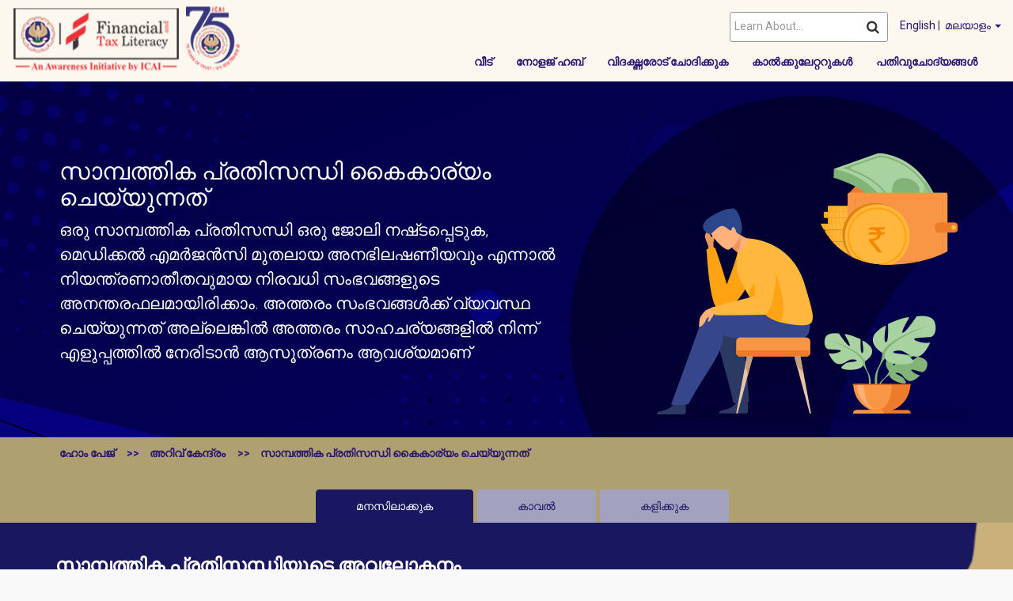

--- FILE ---
content_type: text/html; charset=UTF-8
request_url: https://vitiyagyan.icai.org/ml/topic/%E0%B4%B8%E0%B4%BE%E0%B4%AE%E0%B5%8D%E0%B4%AA%E0%B4%A4%E0%B5%8D%E0%B4%A4%E0%B4%BF%E0%B4%95-%E0%B4%AA%E0%B5%8D%E0%B4%B0%E0%B4%A4%E0%B4%BF%E0%B4%B8%E0%B4%A8%E0%B5%8D%E0%B4%A7%E0%B4%BF-%E0%B4%95%E0%B5%88/
body_size: 18674
content:
<!doctype html>
<html lang="en-US">
	<head>
		<meta charset="UTF-8">
		<meta name="viewport" content="width=device-width, initial-scale=1, user-scalable=no">
		<link rel="profile" href="https://gmpg.org/xfn/11">
		<link rel="icon" href="/favicon.png" type="image/png" sizes="16x16">
		<link rel="preconnect" href="https://fonts.gstatic.com">
		<link rel="preconnect" href="https://fonts.googleapis.com">
		<link rel="preconnect" href="https://fonts.gstatic.com" crossorigin>
		<link href="https://fonts.googleapis.com/css2?family=Roboto:wght@300;400;500;700;900&display=swap" rel="stylesheet">
		
		<title>സാമ്പത്തിക പ്രതിസന്ധി കൈകാര്യം ചെയ്യുന്നത് &#8211; Vitiyagyaan &#8211; Malayalam</title>
<meta name='robots' content='max-image-preview:large' />
<link rel='dns-prefetch' href='//cdn.jsdelivr.net' />
<link rel='dns-prefetch' href='//stackpath.bootstrapcdn.com' />
<link rel='dns-prefetch' href='//cdnjs.cloudflare.com' />
<link rel="alternate" type="application/rss+xml" title="Vitiyagyaan - Malayalam &raquo; Feed" href="https://vitiyagyan.icai.org/ml/feed/" />
<link rel="alternate" type="application/rss+xml" title="Vitiyagyaan - Malayalam &raquo; Comments Feed" href="https://vitiyagyan.icai.org/ml/comments/feed/" />
<link rel="alternate" type="application/rss+xml" title="Vitiyagyaan - Malayalam &raquo; സാമ്പത്തിക പ്രതിസന്ധി കൈകാര്യം ചെയ്യുന്നത് Topic Feed" href="https://vitiyagyan.icai.org/ml/topic/%e0%b4%b8%e0%b4%be%e0%b4%ae%e0%b5%8d%e0%b4%aa%e0%b4%a4%e0%b5%8d%e0%b4%a4%e0%b4%bf%e0%b4%95-%e0%b4%aa%e0%b5%8d%e0%b4%b0%e0%b4%a4%e0%b4%bf%e0%b4%b8%e0%b4%a8%e0%b5%8d%e0%b4%a7%e0%b4%bf-%e0%b4%95%e0%b5%88/feed/" />
<script>
window._wpemojiSettings = {"baseUrl":"https:\/\/s.w.org\/images\/core\/emoji\/14.0.0\/72x72\/","ext":".png","svgUrl":"https:\/\/s.w.org\/images\/core\/emoji\/14.0.0\/svg\/","svgExt":".svg","source":{"concatemoji":"https:\/\/vitiyagyan.icai.org\/ml\/wp-includes\/js\/wp-emoji-release.min.js?ver=6.4.3"}};
/*! This file is auto-generated */
!function(i,n){var o,s,e;function c(e){try{var t={supportTests:e,timestamp:(new Date).valueOf()};sessionStorage.setItem(o,JSON.stringify(t))}catch(e){}}function p(e,t,n){e.clearRect(0,0,e.canvas.width,e.canvas.height),e.fillText(t,0,0);var t=new Uint32Array(e.getImageData(0,0,e.canvas.width,e.canvas.height).data),r=(e.clearRect(0,0,e.canvas.width,e.canvas.height),e.fillText(n,0,0),new Uint32Array(e.getImageData(0,0,e.canvas.width,e.canvas.height).data));return t.every(function(e,t){return e===r[t]})}function u(e,t,n){switch(t){case"flag":return n(e,"\ud83c\udff3\ufe0f\u200d\u26a7\ufe0f","\ud83c\udff3\ufe0f\u200b\u26a7\ufe0f")?!1:!n(e,"\ud83c\uddfa\ud83c\uddf3","\ud83c\uddfa\u200b\ud83c\uddf3")&&!n(e,"\ud83c\udff4\udb40\udc67\udb40\udc62\udb40\udc65\udb40\udc6e\udb40\udc67\udb40\udc7f","\ud83c\udff4\u200b\udb40\udc67\u200b\udb40\udc62\u200b\udb40\udc65\u200b\udb40\udc6e\u200b\udb40\udc67\u200b\udb40\udc7f");case"emoji":return!n(e,"\ud83e\udef1\ud83c\udffb\u200d\ud83e\udef2\ud83c\udfff","\ud83e\udef1\ud83c\udffb\u200b\ud83e\udef2\ud83c\udfff")}return!1}function f(e,t,n){var r="undefined"!=typeof WorkerGlobalScope&&self instanceof WorkerGlobalScope?new OffscreenCanvas(300,150):i.createElement("canvas"),a=r.getContext("2d",{willReadFrequently:!0}),o=(a.textBaseline="top",a.font="600 32px Arial",{});return e.forEach(function(e){o[e]=t(a,e,n)}),o}function t(e){var t=i.createElement("script");t.src=e,t.defer=!0,i.head.appendChild(t)}"undefined"!=typeof Promise&&(o="wpEmojiSettingsSupports",s=["flag","emoji"],n.supports={everything:!0,everythingExceptFlag:!0},e=new Promise(function(e){i.addEventListener("DOMContentLoaded",e,{once:!0})}),new Promise(function(t){var n=function(){try{var e=JSON.parse(sessionStorage.getItem(o));if("object"==typeof e&&"number"==typeof e.timestamp&&(new Date).valueOf()<e.timestamp+604800&&"object"==typeof e.supportTests)return e.supportTests}catch(e){}return null}();if(!n){if("undefined"!=typeof Worker&&"undefined"!=typeof OffscreenCanvas&&"undefined"!=typeof URL&&URL.createObjectURL&&"undefined"!=typeof Blob)try{var e="postMessage("+f.toString()+"("+[JSON.stringify(s),u.toString(),p.toString()].join(",")+"));",r=new Blob([e],{type:"text/javascript"}),a=new Worker(URL.createObjectURL(r),{name:"wpTestEmojiSupports"});return void(a.onmessage=function(e){c(n=e.data),a.terminate(),t(n)})}catch(e){}c(n=f(s,u,p))}t(n)}).then(function(e){for(var t in e)n.supports[t]=e[t],n.supports.everything=n.supports.everything&&n.supports[t],"flag"!==t&&(n.supports.everythingExceptFlag=n.supports.everythingExceptFlag&&n.supports[t]);n.supports.everythingExceptFlag=n.supports.everythingExceptFlag&&!n.supports.flag,n.DOMReady=!1,n.readyCallback=function(){n.DOMReady=!0}}).then(function(){return e}).then(function(){var e;n.supports.everything||(n.readyCallback(),(e=n.source||{}).concatemoji?t(e.concatemoji):e.wpemoji&&e.twemoji&&(t(e.twemoji),t(e.wpemoji)))}))}((window,document),window._wpemojiSettings);
</script>
<style id='wp-emoji-styles-inline-css'>

	img.wp-smiley, img.emoji {
		display: inline !important;
		border: none !important;
		box-shadow: none !important;
		height: 1em !important;
		width: 1em !important;
		margin: 0 0.07em !important;
		vertical-align: -0.1em !important;
		background: none !important;
		padding: 0 !important;
	}
</style>
<link rel='stylesheet' id='wp-block-library-css' href='https://vitiyagyan.icai.org/ml/wp-includes/css/dist/block-library/style.min.css?ver=6.4.3' media='all' />
<style id='classic-theme-styles-inline-css'>
/*! This file is auto-generated */
.wp-block-button__link{color:#fff;background-color:#32373c;border-radius:9999px;box-shadow:none;text-decoration:none;padding:calc(.667em + 2px) calc(1.333em + 2px);font-size:1.125em}.wp-block-file__button{background:#32373c;color:#fff;text-decoration:none}
</style>
<style id='global-styles-inline-css'>
body{--wp--preset--color--black: #000000;--wp--preset--color--cyan-bluish-gray: #abb8c3;--wp--preset--color--white: #ffffff;--wp--preset--color--pale-pink: #f78da7;--wp--preset--color--vivid-red: #cf2e2e;--wp--preset--color--luminous-vivid-orange: #ff6900;--wp--preset--color--luminous-vivid-amber: #fcb900;--wp--preset--color--light-green-cyan: #7bdcb5;--wp--preset--color--vivid-green-cyan: #00d084;--wp--preset--color--pale-cyan-blue: #8ed1fc;--wp--preset--color--vivid-cyan-blue: #0693e3;--wp--preset--color--vivid-purple: #9b51e0;--wp--preset--gradient--vivid-cyan-blue-to-vivid-purple: linear-gradient(135deg,rgba(6,147,227,1) 0%,rgb(155,81,224) 100%);--wp--preset--gradient--light-green-cyan-to-vivid-green-cyan: linear-gradient(135deg,rgb(122,220,180) 0%,rgb(0,208,130) 100%);--wp--preset--gradient--luminous-vivid-amber-to-luminous-vivid-orange: linear-gradient(135deg,rgba(252,185,0,1) 0%,rgba(255,105,0,1) 100%);--wp--preset--gradient--luminous-vivid-orange-to-vivid-red: linear-gradient(135deg,rgba(255,105,0,1) 0%,rgb(207,46,46) 100%);--wp--preset--gradient--very-light-gray-to-cyan-bluish-gray: linear-gradient(135deg,rgb(238,238,238) 0%,rgb(169,184,195) 100%);--wp--preset--gradient--cool-to-warm-spectrum: linear-gradient(135deg,rgb(74,234,220) 0%,rgb(151,120,209) 20%,rgb(207,42,186) 40%,rgb(238,44,130) 60%,rgb(251,105,98) 80%,rgb(254,248,76) 100%);--wp--preset--gradient--blush-light-purple: linear-gradient(135deg,rgb(255,206,236) 0%,rgb(152,150,240) 100%);--wp--preset--gradient--blush-bordeaux: linear-gradient(135deg,rgb(254,205,165) 0%,rgb(254,45,45) 50%,rgb(107,0,62) 100%);--wp--preset--gradient--luminous-dusk: linear-gradient(135deg,rgb(255,203,112) 0%,rgb(199,81,192) 50%,rgb(65,88,208) 100%);--wp--preset--gradient--pale-ocean: linear-gradient(135deg,rgb(255,245,203) 0%,rgb(182,227,212) 50%,rgb(51,167,181) 100%);--wp--preset--gradient--electric-grass: linear-gradient(135deg,rgb(202,248,128) 0%,rgb(113,206,126) 100%);--wp--preset--gradient--midnight: linear-gradient(135deg,rgb(2,3,129) 0%,rgb(40,116,252) 100%);--wp--preset--font-size--small: 13px;--wp--preset--font-size--medium: 20px;--wp--preset--font-size--large: 36px;--wp--preset--font-size--x-large: 42px;--wp--preset--spacing--20: 0.44rem;--wp--preset--spacing--30: 0.67rem;--wp--preset--spacing--40: 1rem;--wp--preset--spacing--50: 1.5rem;--wp--preset--spacing--60: 2.25rem;--wp--preset--spacing--70: 3.38rem;--wp--preset--spacing--80: 5.06rem;--wp--preset--shadow--natural: 6px 6px 9px rgba(0, 0, 0, 0.2);--wp--preset--shadow--deep: 12px 12px 50px rgba(0, 0, 0, 0.4);--wp--preset--shadow--sharp: 6px 6px 0px rgba(0, 0, 0, 0.2);--wp--preset--shadow--outlined: 6px 6px 0px -3px rgba(255, 255, 255, 1), 6px 6px rgba(0, 0, 0, 1);--wp--preset--shadow--crisp: 6px 6px 0px rgba(0, 0, 0, 1);}:where(.is-layout-flex){gap: 0.5em;}:where(.is-layout-grid){gap: 0.5em;}body .is-layout-flow > .alignleft{float: left;margin-inline-start: 0;margin-inline-end: 2em;}body .is-layout-flow > .alignright{float: right;margin-inline-start: 2em;margin-inline-end: 0;}body .is-layout-flow > .aligncenter{margin-left: auto !important;margin-right: auto !important;}body .is-layout-constrained > .alignleft{float: left;margin-inline-start: 0;margin-inline-end: 2em;}body .is-layout-constrained > .alignright{float: right;margin-inline-start: 2em;margin-inline-end: 0;}body .is-layout-constrained > .aligncenter{margin-left: auto !important;margin-right: auto !important;}body .is-layout-constrained > :where(:not(.alignleft):not(.alignright):not(.alignfull)){max-width: var(--wp--style--global--content-size);margin-left: auto !important;margin-right: auto !important;}body .is-layout-constrained > .alignwide{max-width: var(--wp--style--global--wide-size);}body .is-layout-flex{display: flex;}body .is-layout-flex{flex-wrap: wrap;align-items: center;}body .is-layout-flex > *{margin: 0;}body .is-layout-grid{display: grid;}body .is-layout-grid > *{margin: 0;}:where(.wp-block-columns.is-layout-flex){gap: 2em;}:where(.wp-block-columns.is-layout-grid){gap: 2em;}:where(.wp-block-post-template.is-layout-flex){gap: 1.25em;}:where(.wp-block-post-template.is-layout-grid){gap: 1.25em;}.has-black-color{color: var(--wp--preset--color--black) !important;}.has-cyan-bluish-gray-color{color: var(--wp--preset--color--cyan-bluish-gray) !important;}.has-white-color{color: var(--wp--preset--color--white) !important;}.has-pale-pink-color{color: var(--wp--preset--color--pale-pink) !important;}.has-vivid-red-color{color: var(--wp--preset--color--vivid-red) !important;}.has-luminous-vivid-orange-color{color: var(--wp--preset--color--luminous-vivid-orange) !important;}.has-luminous-vivid-amber-color{color: var(--wp--preset--color--luminous-vivid-amber) !important;}.has-light-green-cyan-color{color: var(--wp--preset--color--light-green-cyan) !important;}.has-vivid-green-cyan-color{color: var(--wp--preset--color--vivid-green-cyan) !important;}.has-pale-cyan-blue-color{color: var(--wp--preset--color--pale-cyan-blue) !important;}.has-vivid-cyan-blue-color{color: var(--wp--preset--color--vivid-cyan-blue) !important;}.has-vivid-purple-color{color: var(--wp--preset--color--vivid-purple) !important;}.has-black-background-color{background-color: var(--wp--preset--color--black) !important;}.has-cyan-bluish-gray-background-color{background-color: var(--wp--preset--color--cyan-bluish-gray) !important;}.has-white-background-color{background-color: var(--wp--preset--color--white) !important;}.has-pale-pink-background-color{background-color: var(--wp--preset--color--pale-pink) !important;}.has-vivid-red-background-color{background-color: var(--wp--preset--color--vivid-red) !important;}.has-luminous-vivid-orange-background-color{background-color: var(--wp--preset--color--luminous-vivid-orange) !important;}.has-luminous-vivid-amber-background-color{background-color: var(--wp--preset--color--luminous-vivid-amber) !important;}.has-light-green-cyan-background-color{background-color: var(--wp--preset--color--light-green-cyan) !important;}.has-vivid-green-cyan-background-color{background-color: var(--wp--preset--color--vivid-green-cyan) !important;}.has-pale-cyan-blue-background-color{background-color: var(--wp--preset--color--pale-cyan-blue) !important;}.has-vivid-cyan-blue-background-color{background-color: var(--wp--preset--color--vivid-cyan-blue) !important;}.has-vivid-purple-background-color{background-color: var(--wp--preset--color--vivid-purple) !important;}.has-black-border-color{border-color: var(--wp--preset--color--black) !important;}.has-cyan-bluish-gray-border-color{border-color: var(--wp--preset--color--cyan-bluish-gray) !important;}.has-white-border-color{border-color: var(--wp--preset--color--white) !important;}.has-pale-pink-border-color{border-color: var(--wp--preset--color--pale-pink) !important;}.has-vivid-red-border-color{border-color: var(--wp--preset--color--vivid-red) !important;}.has-luminous-vivid-orange-border-color{border-color: var(--wp--preset--color--luminous-vivid-orange) !important;}.has-luminous-vivid-amber-border-color{border-color: var(--wp--preset--color--luminous-vivid-amber) !important;}.has-light-green-cyan-border-color{border-color: var(--wp--preset--color--light-green-cyan) !important;}.has-vivid-green-cyan-border-color{border-color: var(--wp--preset--color--vivid-green-cyan) !important;}.has-pale-cyan-blue-border-color{border-color: var(--wp--preset--color--pale-cyan-blue) !important;}.has-vivid-cyan-blue-border-color{border-color: var(--wp--preset--color--vivid-cyan-blue) !important;}.has-vivid-purple-border-color{border-color: var(--wp--preset--color--vivid-purple) !important;}.has-vivid-cyan-blue-to-vivid-purple-gradient-background{background: var(--wp--preset--gradient--vivid-cyan-blue-to-vivid-purple) !important;}.has-light-green-cyan-to-vivid-green-cyan-gradient-background{background: var(--wp--preset--gradient--light-green-cyan-to-vivid-green-cyan) !important;}.has-luminous-vivid-amber-to-luminous-vivid-orange-gradient-background{background: var(--wp--preset--gradient--luminous-vivid-amber-to-luminous-vivid-orange) !important;}.has-luminous-vivid-orange-to-vivid-red-gradient-background{background: var(--wp--preset--gradient--luminous-vivid-orange-to-vivid-red) !important;}.has-very-light-gray-to-cyan-bluish-gray-gradient-background{background: var(--wp--preset--gradient--very-light-gray-to-cyan-bluish-gray) !important;}.has-cool-to-warm-spectrum-gradient-background{background: var(--wp--preset--gradient--cool-to-warm-spectrum) !important;}.has-blush-light-purple-gradient-background{background: var(--wp--preset--gradient--blush-light-purple) !important;}.has-blush-bordeaux-gradient-background{background: var(--wp--preset--gradient--blush-bordeaux) !important;}.has-luminous-dusk-gradient-background{background: var(--wp--preset--gradient--luminous-dusk) !important;}.has-pale-ocean-gradient-background{background: var(--wp--preset--gradient--pale-ocean) !important;}.has-electric-grass-gradient-background{background: var(--wp--preset--gradient--electric-grass) !important;}.has-midnight-gradient-background{background: var(--wp--preset--gradient--midnight) !important;}.has-small-font-size{font-size: var(--wp--preset--font-size--small) !important;}.has-medium-font-size{font-size: var(--wp--preset--font-size--medium) !important;}.has-large-font-size{font-size: var(--wp--preset--font-size--large) !important;}.has-x-large-font-size{font-size: var(--wp--preset--font-size--x-large) !important;}
.wp-block-navigation a:where(:not(.wp-element-button)){color: inherit;}
:where(.wp-block-post-template.is-layout-flex){gap: 1.25em;}:where(.wp-block-post-template.is-layout-grid){gap: 1.25em;}
:where(.wp-block-columns.is-layout-flex){gap: 2em;}:where(.wp-block-columns.is-layout-grid){gap: 2em;}
.wp-block-pullquote{font-size: 1.5em;line-height: 1.6;}
</style>
<link rel='stylesheet' id='FontAwesomeCSS-css' href='https://cdnjs.cloudflare.com/ajax/libs/font-awesome/4.7.0/css/font-awesome.min.css?ver=6.4.3' media='all' />
<link rel='stylesheet' id='SlickCSS-css' href='//cdn.jsdelivr.net/npm/slick-carousel@1.8.1/slick/slick.css?ver=6.4.3' media='all' />
<link rel='stylesheet' id='bootstrapCss-css' href='https://stackpath.bootstrapcdn.com/bootstrap/3.4.1/css/bootstrap.min.css?ver=6.4.3' media='all' />
<link rel='stylesheet' id='briquetheme-style-css' href='https://vitiyagyan.icai.org/ml/wp-content/themes/briquetheme/style.css?ver=1.0.0' media='all' />
<link rel='stylesheet' id='briquetheme-mediaqueries-css' href='https://vitiyagyan.icai.org/ml/wp-content/themes/briquetheme/mediaqueries.css?ver=6.4.3' media='all' />
<link rel='stylesheet' id='icaiCss-css' href='https://vitiyagyan.icai.org/ml/wp-content/themes/briquetheme/css/icai.css?ver=6.4.3' media='all' />
<link rel='stylesheet' id='icaiMediaQueryCss-css' href='https://vitiyagyan.icai.org/ml/wp-content/themes/briquetheme/css/media-query.css?ver=6.4.3' media='all' />
<link rel='stylesheet' id='dflip-style-css' href='https://vitiyagyan.icai.org/ml/wp-content/plugins/3d-flipbook-dflip-lite/assets/css/dflip.min.css?ver=2.2.32' media='all' />
<style id='kadence-blocks-global-variables-inline-css'>
:root {--global-kb-font-size-sm:clamp(0.8rem, 0.73rem + 0.217vw, 0.9rem);--global-kb-font-size-md:clamp(1.1rem, 0.995rem + 0.326vw, 1.25rem);--global-kb-font-size-lg:clamp(1.75rem, 1.576rem + 0.543vw, 2rem);--global-kb-font-size-xl:clamp(2.25rem, 1.728rem + 1.63vw, 3rem);--global-kb-font-size-xxl:clamp(2.5rem, 1.456rem + 3.26vw, 4rem);--global-kb-font-size-xxxl:clamp(2.75rem, 0.489rem + 7.065vw, 6rem);}:root {--global-palette1: #3182CE;--global-palette2: #2B6CB0;--global-palette3: #1A202C;--global-palette4: #2D3748;--global-palette5: #4A5568;--global-palette6: #718096;--global-palette7: #EDF2F7;--global-palette8: #F7FAFC;--global-palette9: #ffffff;}
</style>
<script src="https://vitiyagyan.icai.org/ml/wp-includes/js/jquery/jquery.min.js?ver=3.7.1" id="jquery-core-js"></script>
<script src="https://vitiyagyan.icai.org/ml/wp-includes/js/jquery/jquery-migrate.min.js?ver=3.4.1" id="jquery-migrate-js"></script>
<link rel="https://api.w.org/" href="https://vitiyagyan.icai.org/ml/wp-json/" /><link rel="alternate" type="application/json" href="https://vitiyagyan.icai.org/ml/wp-json/wp/v2/topic/6" /><link rel="EditURI" type="application/rsd+xml" title="RSD" href="https://vitiyagyan.icai.org/ml/xmlrpc.php?rsd" />
<meta name="generator" content="WordPress 6.4.3" />
		<style type="text/css">
					.site-title,
			.site-description {
				position: absolute;
				clip: rect(1px, 1px, 1px, 1px);
				}
					</style>
		<link rel="icon" href="https://vitiyagyan.icai.org/ml/wp-content/uploads/sites/9/2023/06/fav-icons.png" sizes="32x32" />
<link rel="icon" href="https://vitiyagyan.icai.org/ml/wp-content/uploads/sites/9/2023/06/fav-icons.png" sizes="192x192" />
<link rel="apple-touch-icon" href="https://vitiyagyan.icai.org/ml/wp-content/uploads/sites/9/2023/06/fav-icons.png" />
<meta name="msapplication-TileImage" content="https://vitiyagyan.icai.org/ml/wp-content/uploads/sites/9/2023/06/fav-icons.png" />
		<style id="wp-custom-css">
			.vitya-vid-img .kt-inside-inner-col:before {
    content: '';
    display: block;
    width: 100%;
    height: 100%;
    background: white;
    position: absolute;
    top: 0;
    left: 0;
}
.play-btn-btn svg
{
	height:46px!important;
	width:46px!important;
	margin-left:-10px;
}
.play-btn-btn path
{
	color:black;
}
h3.kt-adv-heading_cacc02-5d.wp-block-kadence-advancedheading,  h4.kt-adv-heading_d7c6a6-1a.wp-block-kadence-advancedheading {
    font-size: 16px!important;
    line-height: 23px;
}
.displaynone{  	  }
.dispnone
{
	display:none;
}
.slidercontent .kt-inside-inner-col img {
    width: 100px;
}
#slick-slide05 a.site-button
{
    padding: 36px 494px 117px 85px!important;
    color: #ffffff !important;
    background: transparent!important;
}
#slick-slide05 a.site-button:hover{
	border:none!important;
	box-shadow:unset!important;
}
#slick-slide00
{
	order:2;
}
#slick-slide01
{
	order:3;
}
#slick-slide02
{
	order:4;
}
#slick-slide03
{
	order:5;
}
#slick-slide04
{
	order:6;
}
#slick-slide06
{
	order:1;
}
.navbar .navbar-header a {
    width: 100%;
}
.navbar-header {
    width: 38%;
}
.navbar-default .navbar-nav>li>a {
    font-weight: 700;
}
.message-slide iframe
{
	height:250px;
}		</style>
				
		
		
	</head>

	<body class="archive tax-topic term-6 wp-custom-logo hfeed no-sidebar">
				<div class="modal fade" id="comingsoonModal" tabindex="-1" role="dialog">
			<div class="modal-dialog" role="document">
				<div class="modal-content">
					<div class="modal-body padding text-center">
						<button type="button" class="close" data-dismiss="modal" aria-label="Close"><span aria-hidden="true">&times;</span></button>
						<h4>Coming Soon</h4>
					</div>
				</div>
			</div>
		</div>
		<div id="page" class="site">
			<a class="skip-link screen-reader-text" href="#primary">Skip to content</a>
			<nav class="navbar navbar-default">
				<div class="container-fluid">
					<!-- Brand and toggle get grouped for better mobile display -->
					<div class="navbar-header">
						<button type="button" class="navbar-toggle collapsed" data-toggle="collapse" data-target="#bs-example-navbar-collapse-1" aria-expanded="false">
							<span class="sr-only">Toggle navigation</span>
							<span class="icon-bar"></span>
							<span class="icon-bar"></span>
							<span class="icon-bar"></span>
						</button>
						<a href="https://vitiyagyan.icai.org/ml/" class="custom-logo-link" rel="home"><img width="291" height="96" src="https://vitiyagyan.icai.org/ml/wp-content/uploads/sites/9/2024/03/vitiyagyan_all2_logos.png" class="custom-logo" alt="Vitiyagyaan &#8211; Malayalam" decoding="async" /></a>							<p class="site-title"><a href="https://vitiyagyan.icai.org/ml/" rel="home">Vitiyagyaan &#8211; Malayalam</a></p>
													<p class="site-description">Just another ICAI site</p>
											</div>
					<div class="top-flex-container">
						<!-- Collect the nav links, forms, and other content for toggling -->
						<div class="hidden-xs pull-right">
							<div class="topnav">
								<!-- Language drop down -->
								<div class="dropdown languages-dropdown pull-right">
									<a href="https://vitiyagyan.icai.org/">English</a>&nbsp;|&nbsp;
									<a href="#" class="dropdown-toggle" id="dropdownMenu1" data-toggle="dropdown" aria-haspopup="true" aria-expanded="true">
										മലയാളം <span class="caret"></span>
									</a>
									<ul class="dropdown-menu small" aria-labelledby="dropdownMenu1">
										<!-- <li><a href="https://vitiyagyan.icai.org/en">English</a></li> -->
										<li><a href="https://vitiyagyan.icai.org/hi">हिंदी</a></li>
										<li><a href="https://vitiyagyan.icai.org/mr">मराठी</a> </li>
										<li><a href="https://vitiyagyan.icai.org/tm">தமிழ்</a></li>
										<li><a href="https://vitiyagyan.icai.org/tl">తెలుగు</a></li>
										<li><a href="https://vitiyagyan.icai.org/gj">ગુજરાતી</a></li>
										<li><a href="https://vitiyagyan.icai.org/bg">বাংলা</a></li>
										<li><a href="https://vitiyagyan.icai.org/kn">ಕನ್ನಡ</a></li>
										<li><a href="https://vitiyagyan.icai.org/ml">മലയാളം</a></li>
										<li><a href="https://vitiyagyan.icai.org/od">ଓଡିଆ</a></li>
										<li><a href="https://vitiyagyan.icai.org/pb">ਪੰਜਾਬੀ</a></li>
										<li><a href="https://vitiyagyan.icai.org/ur">اردو</a></li>
									</ul>
								</div>
								<!-- Language drop down -->
								<div class="search-container pull-right" style="width: 200px;">
	<form action="https://vitiyagyan.icai.org/ml" method="get" class="search_form">
		<div class="input-group">
			<input type="text" name="s" class="form-control" placeholder="Learn About..." value=""/>
			<span class="input-group-btn">
				<button type="submit" class="btn btn-default search_form_btn"><i class="fa fa-search"></i></button>
			</span>
		</div><!-- /input-group -->
	</form>
</div>
							</div>
						</div>
						<div id="bs-example-navbar-collapse-1" class="collapse navbar-collapse pull-right"><ul id="menu-main-menu" class="nav navbar-nav" itemscope itemtype="http://www.schema.org/SiteNavigationElement"><li  id="menu-item-3964" class="menu-item menu-item-type-post_type menu-item-object-page menu-item-home menu-item-3964 nav-item"><a itemprop="url" href="https://vitiyagyan.icai.org/ml/" class="nav-link"><span itemprop="name">വീട്</span></a></li>
<li  id="menu-item-3970" class="menu-item menu-item-type-post_type menu-item-object-page menu-item-3970 nav-item"><a itemprop="url" href="https://vitiyagyan.icai.org/ml/knowledge-hub/" class="nav-link"><span itemprop="name">നോളജ് ഹബ്</span></a></li>
<li  id="menu-item-4582" class="menu-item menu-item-type-post_type menu-item-object-page menu-item-4582 nav-item"><a itemprop="url" href="https://vitiyagyan.icai.org/ml/ask-the-expert/" class="nav-link"><span itemprop="name">വിദഗ്ദ്ധരോട് ചോദിക്കുക</span></a></li>
<li  id="menu-item-3982" class="menu-item menu-item-type-post_type menu-item-object-page menu-item-3982 nav-item"><a itemprop="url" href="https://vitiyagyan.icai.org/ml/calculators/" class="nav-link"><span itemprop="name">കാൽക്കുലേറ്ററുകൾ</span></a></li>
<li  id="menu-item-4558" class="menu-item menu-item-type-custom menu-item-object-custom menu-item-4558 nav-item"><a itemprop="url" href="https://vitiyagyan.icai.org/faqs/" class="nav-link"><span itemprop="name">പതിവുചോദ്യങ്ങൾ</span></a></li>
</ul></div>					</div>
				</div><!-- /.container-fluid -->
				<div class="languageDropdown-div visible-xs">
					<div class="dropdown dropdown-pull-right">
						<a class="dropdown-toggle" id="dropdownMenu1" data-toggle="dropdown" aria-haspopup="true" aria-expanded="true">EN/हिं <span class="caret"></span></a>
						<ul class="dropdown-menu" aria-labelledby="dropdownMenu1">
							<li><a href="https://vitiyagyan.icai.org/">English</a></li>
							<li><a href="https://vitiyagyan.icai.org/hi">हिंदी</a></li>
							<li><a href="https://vitiyagyan.icai.org/mr">मराठी</a> </li>
							<li><a href="https://vitiyagyan.icai.org/tm">தமிழ்</a></li>
							<li><a href="https://vitiyagyan.icai.org/tl">తెలుగు</a></li>
							<li><a href="https://vitiyagyan.icai.org/gj">ગુજરાતી</a></li>
							<li><a href="https://vitiyagyan.icai.org/bg">বাংলা</a></li>
							<li><a href="https://vitiyagyan.icai.org/kn">ಕನ್ನಡ</a></li>
							<li><a href="https://vitiyagyan.icai.org/ml">മലയാളം</a></li>
							<li><a href="https://vitiyagyan.icai.org/od">ଓଡିଆ</a></li>
							<li><a href="https://vitiyagyan.icai.org/pb">ਪੰਜਾਬੀ</a></li>
							<li><a href="https://vitiyagyan.icai.org/ur">اردو</a></li>
						</ul>
					</div>
				</div>
			</nav>

			<nav id="site-navigation" class="main-navigation">
				<button class="menu-toggle" aria-controls="primary-menu" aria-expanded="false">Primary Menu</button>
			</nav><!-- #site-navigation -->
			<!-- </header>#masthead -->
<style type="text/css">
	.jumbotron{
		background-color: #d6c7aa;
		color: #2a1570;
		border-radius: 0px !important;
		margin-bottom: 0;
	}
	.topic-bg{
					background-image: url('https://vitiyagyan.icai.org/ml/wp-content/uploads/sites/9/2021/06/3_Dealing-with-financial-crisis-1.png');
			height: 450px;
			color: white;
				background-size: cover;
		background-position: center;
		display: flex;
	}
	.topic-bg .container{
		display: flex;
	}
	.topic-bg .row{
		display: flex;
	}
	.topic-bg .row .col-md-7{
		margin-top: auto;
		margin-bottom: auto;
	}
	.section-heading{
		font-size: 24px;
		line-height: 1.5em;
		font-weight: 700;
		font-family: Roboto;
		color: #2a1570;
		margin: 10px 0;
	}
	.section-subheading{
		color: black;
	    margin-bottom: 1.5em;
		font-family: Roboto;
    	font-weight: 400;
	}
	.innersection-heading{
	    color: #2a1570;
	    margin-bottom: 0px;
		font-weight: 700;
		font-family: Roboto;
		font-size: 18px;
	}
	.popular-content-section{
		background-image: url('https://vitiyagyan.icai.org//img/popularcontentbg.png');
		background-size: cover;
		background-position: center;
	}
	.nav-tabs > li {
		float:none;
		display:inline-block;
		zoom:1;
		margin-bottom: 0;
	}
	.nav-tabs > li > a {
		padding-left: 50px;
		padding-right: 50px;
	}
	.nav-tabs {
		text-align:center;
		border-width: 0;
	}
	@media (max-width: 767px) {
		.topic-bg{
							background-image: url('https://vitiyagyan.icai.org/ml/wp-content/uploads/sites/9/2021/07/3_Dealing-with-financial-crisis.png');
				height: 450px;
				color: white;
						background-size: cover;
			background-position: center;
			display: flex;
		}
		.jumbotron p {
			font-size: 15px;
		}
		.topic-bg h2 {
			margin-top: 0px;
		}
	}
</style>
<div class="container-fluid">
	<div class="row">
		<div class="jumbotron topic-bg">
	      	<div class="container">
	      		<div class="row">
	      			<div class="col-md-7">
				        <h2>സാമ്പത്തിക പ്രതിസന്ധി കൈകാര്യം ചെയ്യുന്നത്</h2>
				        <p>ഒരു സാമ്പത്തിക പ്രതിസന്ധി ഒരു ജോലി നഷ്‌ടപ്പെടുക, മെഡിക്കൽ എമർജൻസി മുതലായ അനഭിലഷണീയവും എന്നാൽ നിയന്ത്രണാതീതവുമായ നിരവധി സംഭവങ്ങളുടെ അനന്തരഫലമായിരിക്കാം. അത്തരം സംഭവങ്ങൾക്ക് വ്യവസ്ഥ ചെയ്യുന്നത് അല്ലെങ്കിൽ അത്തരം സാഹചര്യങ്ങളിൽ നിന്ന് എളുപ്പത്തിൽ നേരിടാൻ ആസൂത്രണം ആവശ്യമാണ്</p>
	      			</div>
	      		</div>
	      	</div>
	    </div>
    </div>
</div>
<div class="breadcrumb-container">
	<div class="container">
		<div class="row">
			<div class="col-md-12">
				<ul class="list-inline">
					<li><a href="https://vitiyagyan.icai.org/ml">ഹോം പേജ്</a></li>
					<li><a href="https://vitiyagyan.icai.org/ml/knowledge-hub">അറിവ് കേന്ദ്രം</a></li>
					<li>സാമ്പത്തിക പ്രതിസന്ധി കൈകാര്യം ചെയ്യുന്നത്</li>
				</ul>
			</div>
		</div>
	</div>
</div>
<div class="container-fluid single-body-bg">
	<div class="row">
		<div class="col-md-12">
			<ul class="nav nav-tabs single-page">
				<li class="active"><a data-toggle="tab" href="#tab-learn">മനസിലാക്കുക</a></li>
				<li><a href="https://vitiyagyan.icai.org/ml/video/managing-saving-and-spending-2/">കാവൽ</a></li>
				<li><a href="https://vitiyagyan.icai.org/ml/activity/activity-2-2-2-2/">കളിക്കുക</a></li>
			</ul>
		</div>
	</div>
</div>
<div class="container-fluid single-page-main-body-bg" style="background-image: url('https://vitiyagyan.icai.org//img/single-content-bg.png')">
	<div class="container">
		<div class="row">
			<div class="col-md-12">
				<div class="tab-content">
					<div id="tab-learn" class="tab-pane active">
						<div class="clearfix">&nbsp;</div>
														<div class="content-section">
									
<h3 class="wp-block-heading"><strong>സാമ്പത്തിക പ്രതിസന്ധിയുടെ അവലോകനം</strong></h3>



<h4 class="wp-block-heading">സാമ്പത്തിക പ്രതിസന്ധിക്ക് കാരണമാകുന്നതെന്താണെന്നും അത് എങ്ങനെ ഒഴിവാക്കാമെന്നും മനസിലാക്കുക.</h4>



<p>ഈ ലേഖനം സാമ്പത്തിക പ്രതിസന്ധിയുടെ പ്രധാന കാരണങ്ങൾ സംഗ്രഹിക്കുകയും അത്തരമൊരു പ്രതിസന്ധി നേരിടുമ്പോൾ പുറത്തുവരാനുള്ള നടപടികൾ വിശദീകരിക്കുകയും ചെയ്യുന്നു. സാമ്പത്തിക പ്രതിസന്ധി ഒഴിവാക്കാനുള്ള വഴികളും ഇത് ചൂണ്ടിക്കാണിക്കുന്നന്നത് കൂടാതെ പ്രായോഗിക നുറുങ്ങുകളും നിർദ്ദേശങ്ങളും ഉൾക്കൊള്ളുന്നു.</p>


<div class="_df_book df-lite" id="df_4222"  data-title="%e0%a4%b5%e0%a4%bf%e0%a4%a4%e0%a5%8d%e0%a4%a4%e0%a5%80%e0%a4%af-%e0%a4%b8%e0%a4%82%e0%a4%95%e0%a4%9f-%e0%a4%95%e0%a4%be-%e0%a4%85%e0%a4%b5%e0%a4%b2%e0%a5%8b%e0%a4%95%e0%a4%a8" _slug="%e0%a4%b5%e0%a4%bf%e0%a4%a4%e0%a5%8d%e0%a4%a4%e0%a5%80%e0%a4%af-%e0%a4%b8%e0%a4%82%e0%a4%95%e0%a4%9f-%e0%a4%95%e0%a4%be-%e0%a4%85%e0%a4%b5%e0%a4%b2%e0%a5%8b%e0%a4%95%e0%a4%a8" wpoptions="true" thumbtype="" ></div><script class="df-shortcode-script" type="application/javascript">window.option_df_4222 = {"outline":[],"autoEnableOutline":"false","autoEnableThumbnail":"false","overwritePDFOutline":"false","direction":"1","pageSize":"0","source":"https:\/\/vitiyagyan.icai.org\/ml\/wp-content\/uploads\/sites\/9\/2021\/06\/Malyalam_3.Financial-Crisis-and-how-you-can-deal-with-it-ARTICLE-ICAI-1-1.pdf","wpOptions":"true"}; if(window.DFLIP && window.DFLIP.parseBooks){window.DFLIP.parseBooks();}</script>



<p></p>



<p></p>
								</div>
													</div>
					<div id="tab-watch" class="tab-pane">
						<div class="clearfix">&nbsp;</div>
					</div>
					<div id="tab-play" class="tab-pane">
						<div class="clearfix">&nbsp;</div>
					</div>
				</div>
			</div>
		</div>
	</div>
</div>
<div class="container-fluid popular-content-section">
	<div class="row">
		<div class="col-md-12 text-center">
			<h4 class="section-heading">ജനപ്രിയ ഉള്ളടക്കം</h2>
			<h5 class="section-subheading">ഞങ്ങളുടെ സന്ദർശകർ ഏറ്റവും കൂടുതൽ ആക്സസ് ചെയ്തതും ഇഷ്ടപ്പെട്ടതുമായ ഉള്ളടക്കം വായിക്കുക</h5>
		</div>
	</div>
	<div class="row">
		<div class="col-md-4">
			<!-- All activities -->
			<h4 class="innersection-heading text-center">പ്രവർത്തനങ്ങൾ</h4>
							<div class='post-block-parent post-blocks-1765235984 content-slider'>
											<div class="post-slider-item post-1104 post-sequence-0 content-slide match-height">
							<a href="https://vitiyagyan.icai.org/ml/activity/activity-2-2-2-2/">
								<div class="post-item__thumbnail text-center">
									<img src="https://vitiyagyan.icai.org/img/gameicon.png">
								</div>
								<div class="post-item__content text-center">
									<h3 class="post-item-title">സാമ്പത്തിക പ്രതിസന്ധി കൈകാര്യം ചെയ്യൽ</h3><p>സാമ്പത്തിക പ്രതിസന്ധി ഘട്ടത്തിൽ സ്വീകരിക്കേണ്ട ഉചിതമായ നടപടികളെക്കുറിച്ച് ഒരു ധാരണ സാമ്പത്തിക പ്രതിസന്ധി ഘട്ടത്തിൽ സ്വീകരിക്കേണ്ട ഉചിതമായ നടപടികളെക്കുറിച്ച് ഒരു ധാരണ ഉണ്ടാക്കുക.</p>
								</div>
								<div class="clearfix text-center learn-more-section">
									<span class="post-item__learn-more">നമുക്ക് ചെയ്യാം</span>
								</div>
							</a>
						</div>
									</div>
						<script>
				jQuery(document).ready(function($){
					$(".post-blocks-1765235984").slick({
						arrows: false,
						slidesToShow: 1,
						slidesToScroll: 1,
						centerMode: false,
						autoplay: false,
						infinite: false,
						dots: true,
						responsive: [
							{
								breakpoint: 1024,
								settings: {
									arrows: false,
									slidesToShow: 1,
									slidesToScroll: 1
								}
							},
							{
							breakpoint: 600,
								settings: {
									arrows: false,
									slidesToShow: 1,
									slidesToScroll: 1
								}
							},
							{
							breakpoint: 480,
								settings: {
									arrows: false,
									slidesToShow: 1,
									slidesToScroll: 1
								}
							}
						],
					});
				});
			</script>
		</div>
		<div class="col-md-4">
			<!-- All videos -->
			<h4 class="innersection-heading text-center">വീഡിയോകൾ</h4>
							<div class='post-block-parent post-blocks-1765235985 content-slider'>
											<div class="post-slider-item post-798 post-sequence-0 content-slide match-height">
							<a href="https://vitiyagyan.icai.org/ml/video/managing-saving-and-spending-2/">
								<div class="post-item__thumbnail text-center">
									<img src="https://vitiyagyan.icai.org/img/videoicon.png">
								</div>
								<div class="post-item__content text-center">
									<h3 class="post-item-title">സാമ്പത്തിക പ്രതിസന്ധി: പ്രേരകശക്തികളും അതിൽ നിന്ന് കരകയറാനുള്ള വഴികളും</h3><p>സാമ്പത്തിക പ്രതിസന്ധിയിലേക്കും സാമ്പത്തിക സ്ഥിതി മെച്ചപ്പെടുത്തുന്നതിനുള്ള വഴികളിലേക്കും നയിച്ചേക്കാവുന്ന പ്രേരകങ്ങളെക്കുറിച്ച് ഒരു ധാരണ വികസിപ്പിക്കുക.</p>
								</div>
								<div class="clearfix text-center learn-more-section">
									<span class="post-item__learn-more">നമുക്ക് കാണാം</span>
								</div>
							</a>
						</div>
									</div>
						<script>
				jQuery(document).ready(function($){
					$(".post-blocks-1765235985").slick({
						arrows: false,
						slidesToShow: 1,
						slidesToScroll: 1,
						centerMode: false,
						autoplay: false,
						infinite: false,
						dots: true,
						responsive: [
							{
								breakpoint: 1024,
								settings: {
									arrows: false,
									slidesToShow: 1,
									slidesToScroll: 1
								}
							},
							{
							breakpoint: 600,
								settings: {
									arrows: false,
									slidesToShow: 1,
									slidesToScroll: 1
								}
							},
							{
							breakpoint: 480,
								settings: {
									arrows: false,
									slidesToShow: 1,
									slidesToScroll: 1
								}
							}
						],
					});
				});
			</script>
		</div>
		<div class="col-md-4">
			<!-- All articles -->
			<h4 class="innersection-heading text-center">ലേഖനങ്ങൾ</h4>
							<div class='post-block-parent post-blocks-1765235986 content-slider'>
											<div class="post-slider-item post-807 post-sequence-0 content-slide match-height">
							<a href="https://vitiyagyan.icai.org/ml/article/article-4-2-2-4/">
								<div class="post-item__thumbnail text-center">
									<img src="https://vitiyagyan.icai.org/img/articleicon.png">
								</div>
								<div class="post-item__content text-center">
									<h3 class="post-item-title">സാമ്പത്തിക പ്രതിസന്ധിയുടെ അവലോകനം</h3><p>സാമ്പത്തിക പ്രതിസന്ധിക്ക് കാരണമാകുന്നതെന്താണെന്നും അത് എങ്ങനെ ഒഴിവാക്കാമെന്നും മനസിലാക്കുക.</p>
								</div>
								<div class="clearfix text-center learn-more-section">
									<span class="post-item__learn-more">നമുക്ക് വായിക്കാം</span>
								</div>
							</a>
						</div>
											<div class="post-slider-item post-1101 post-sequence-1 content-slide match-height">
							<a href="https://vitiyagyan.icai.org/ml/article/article-4-2-2-4-2-2-2-3/">
								<div class="post-item__thumbnail text-center">
									<img src="https://vitiyagyan.icai.org/img/articleicon.png">
								</div>
								<div class="post-item__content text-center">
									<h3 class="post-item-title">സാമ്പത്തിക പ്രതിസന്ധിയും അത് പരിഹരിക്കാനുള്ള വഴികളും</h3><p>സാമ്പത്തിക പ്രതിസന്ധിയുടെ കാരണങ്ങളും ഏതെങ്കിലും പ്രതിസന്ധി സാഹചര്യങ്ങളെ നേരിടാനുള്ള വഴികളും പര്യവേക്ഷണം ആരായുക.</p>
								</div>
								<div class="clearfix text-center learn-more-section">
									<span class="post-item__learn-more">നമുക്ക് വായിക്കാം</span>
								</div>
							</a>
						</div>
									</div>
						<script>
				jQuery(document).ready(function($){
					$(".post-blocks-1765235986").slick({
						arrows: false,
						slidesToShow: 1,
						slidesToScroll: 1,
						centerMode: false,
						autoplay: false,
						infinite: false,
						dots: true,
						responsive: [
							{
								breakpoint: 1024,
								settings: {
									arrows: false,
									slidesToShow: 1,
									slidesToScroll: 1
								}
							},
							{
							breakpoint: 600,
								settings: {
									arrows: false,
									slidesToShow: 1,
									slidesToScroll: 1
								}
							},
							{
							breakpoint: 480,
								settings: {
									arrows: false,
									slidesToShow: 1,
									slidesToScroll: 1
								}
							}
						],
					});
				});
			</script>
		</div>
	</div>
</div>
    <footer id="colophon" class="site-footer" style="background-image: url('https://vitiyagyan.icai.org//img/footerbg.png'); background-position: bottom center; background-size: cover;">
      <div class="site-footer-sections">
        <div class="container">
          <div class="row">
            <div class="col-md-6 text-border-right">
                              <section id="text-2" class="widget widget_text"><h2 class="widget-title">ഈ സംരംഭത്തെക്കുറിച്ച്</h2>			<div class="textwidget"><p>രാജ്യങ്ങൾ പ്രോത്സാഹിപ്പിക്കുന്ന ഏറ്റവും പ്രധാനപ്പെട്ട സുസ്ഥിര വികസന ലക്ഷ്യങ്ങളിലൊന്നായ സാമ്പത്തിക സാക്ഷരത അല്ലെങ്കിൽ വിത്തിയ സാക്ഷരതയെക്കുറിച്ചുള്ള ഇന്ത്യാ ഗവൺമെന്റിന്റെ ദേശീയ ദൗത്യത്തിന് അനുസൃതമായി എല്ലാ ഇന്ത്യക്കാരും സാമ്പത്തികമായി സാക്ഷരരായിരിക്കണമെന്ന് ഇൻസ്റ്റിറ്റ്യൂട്ട് ഓഫ് ചാർട്ടേഡ് അക്കൗണ്ടന്റ്സ് ഓഫ് ഇന്ത്യ (ഐസി‌എ‌ഐ) ആഗ്രഹിക്കുന്നു. ഈ സമർപ്പിത മൈക്രോസൈറ്റിലൂടെ അവബോധം സൃഷ്ടിക്കൽ, സെമിനാറുകളും പ്രഭാഷണങ്ങളും നടത്തുക, ലഘുലേഖകളുടെയും ഗൈഡുകളുടെയും വിതരണം, വിത്തിയ മിത്രകളായി പ്രവർത്തിക്കാൻ കഴിയുന്ന ചാർട്ടേഡ് അക്കൗണ്ടന്റുമാരുടെ ഒരു കമ്മ്യൂണിറ്റി വികസിപ്പിക്കൽ എന്നിവ ഈ ഡ്രൈവിൽ ഉൾപ്പെടുന്നു.</p>
</div>
		</section>                          </div>
            <div class="col-md-3">
              <div class="text-center quick-links">
                                  <section id="text-3" class="widget widget_text"><h2 class="widget-title">ദ്രുത ലിങ്കുകൾ</h2>			<div class="textwidget"><p><strong><a href="/terms-of-use/" target="_blank" rel="noopener">ഉപയോഗ നിബന്ധനകൾ</a></strong><br />
<strong> <a href="/contact-us/">ഞങ്ങളുമായി ബന്ധപ്പെടുക</a></strong></p>
<p>&nbsp;</p>
</div>
		</section>                              </div>
            </div>
            <div class="col-md-3">
              <section id="text-3" class="widget widget_text social-widget">
                <h2 class="widget-title">ഞങ്ങളെ പിന്തുടരുക</h2>
                <div class="textwidget">
                  <ul class="list-inline social-links">
                    <li><a href="https://twitter.com/icaivittiyagyan" target="_blank" class="social_icon twitter_icon"><img src="https://vitiyagyan.icai.org//img/twittericon.png"></a></li>
                    <li><a href="https://www.facebook.com/theicai" target="_blank" class="social_icon facebook_icon"><img src="https://vitiyagyan.icai.org//img/fbicon.png"></a></li>
                    <li><a href="https://www.youtube.com/icaiorgtube" target="_blank" class="social_icon youtube_icon"><img src="https://vitiyagyan.icai.org//img/youtubeicon.png"></a></li>
                    <li><a href="https://www.linkedin.com/school/theicai/" target="_blank" class="social_icon linkedin_icon"><img src="https://vitiyagyan.icai.org//img/linkedinicon.png"></a></li>
                    <li><a href="https://www.instagram.com/icaiorg/" target="_blank" class="social_icon instagram_icon"><img src="https://vitiyagyan.icai.org//img/instaicon.png"></a></li>
                    <li><a href="https://t.me/theicai" target="_blank" class="social_icon telegram_icon"><img src="https://vitiyagyan.icai.org//img/telegramicon.png"></a></li>
                    <!--<li><a href="https://www.kooapp.com/profile/theicai/" target="_blank" class="koo_icon"><img src="https://vitiyagyan.icai.org/ml/img/koo.png"/></a></li> -->
                  </ul>
                </div>
              </section>
                          </div>
          </div>
        </div>
      </div>
      <div class="clearfix"></div>
    </footer><!-- #colophon -->
    <div class="clearfix"></div>
  </div><!-- #page -->

  <!-- MODAL FOR ABOUT US-->
  <!-- Modal -->
<div class="modal fade" id="aboutusModal" data-backdrop="static" data-keyboard="false" tabindex="-1" aria-hidden="true">
  <div class="modal-dialog modal-lg">
    <div class="modal-content">
      <div class="modal-body">
        <button type="button" class="close" data-dismiss="modal" aria-label="Close"> <span aria-hidden="true">&times;</span> </button> 
        
<div class="wp-block-image"><figure class="aligncenter size-large"><a href="https://www.icai.org/"><img loading="lazy" decoding="async" width="436" height="200" src="https://vitiyagyan.icai.org/ml/wp-content/uploads/sites/9/2021/06/ICAI-Logo-with-name-High-Resolution.jpg" alt="" class="wp-image-716" srcset="https://vitiyagyan.icai.org/ml/wp-content/uploads/sites/9/2021/06/ICAI-Logo-with-name-High-Resolution.jpg 436w, https://vitiyagyan.icai.org/ml/wp-content/uploads/sites/9/2021/06/ICAI-Logo-with-name-High-Resolution-300x138.jpg 300w" sizes="(max-width: 436px) 100vw, 436px" /></a></figure></div>



<div class="wp-block-image"><figure class="aligncenter size-large"><img loading="lazy" decoding="async" width="964" height="1010" src="https://vitiyagyan.icai.org/ml/wp-content/uploads/sites/9/2021/06/Popup-Image-2.png" alt="" class="wp-image-875" srcset="https://vitiyagyan.icai.org/ml/wp-content/uploads/sites/9/2021/06/Popup-Image-2.png 964w, https://vitiyagyan.icai.org/ml/wp-content/uploads/sites/9/2021/06/Popup-Image-2-286x300.png 286w, https://vitiyagyan.icai.org/ml/wp-content/uploads/sites/9/2021/06/Popup-Image-2-768x805.png 768w" sizes="(max-width: 964px) 100vw, 964px" /></figure></div>


<style>.wp-block-kadence-advancedheading.kt-adv-heading_0b5c0e-21, .wp-block-kadence-advancedheading.kt-adv-heading_0b5c0e-21[data-kb-block="kb-adv-heading_0b5c0e-21"]{text-align:center;font-style:normal;}.wp-block-kadence-advancedheading.kt-adv-heading_0b5c0e-21 mark, .wp-block-kadence-advancedheading.kt-adv-heading_0b5c0e-21[data-kb-block="kb-adv-heading_0b5c0e-21"] mark{font-style:normal;color:#f76a0c;padding-top:0px;padding-right:0px;padding-bottom:0px;padding-left:0px;}</style>
<h5 class="kt-adv-heading_0b5c0e-21 wp-block-kadence-advancedheading" data-kb-block="kb-adv-heading_0b5c0e-21">The Institute of Chartered Accountants of India (ICAI) is a statutory body established by an Act of Parliament, viz. The Chartered Accountants Act, 1949 (Act No. XXXVIII of 1949) for regulating the profession of Chartered Accountancy in the country. The Institute, functions under the administrative control of the Ministry of Corporate Affairs, Government of India. The ICAI is the second largest professional body of Chartered Accountants in the world, with a strong tradition of service to the Indian economy in the public interest.</h5>


<style>.wp-block-kadence-advancedheading.kt-adv-heading_5fb004-f1, .wp-block-kadence-advancedheading.kt-adv-heading_5fb004-f1[data-kb-block="kb-adv-heading_5fb004-f1"]{text-align:center;font-style:normal;}.wp-block-kadence-advancedheading.kt-adv-heading_5fb004-f1 mark, .wp-block-kadence-advancedheading.kt-adv-heading_5fb004-f1[data-kb-block="kb-adv-heading_5fb004-f1"] mark{font-style:normal;color:#f76a0c;padding-top:0px;padding-right:0px;padding-bottom:0px;padding-left:0px;}</style>
<h5 class="kt-adv-heading_5fb004-f1 wp-block-kadence-advancedheading" data-kb-block="kb-adv-heading_5fb004-f1">The affairs of the ICAI are managed by a Council in accordance with the provisions of the Chartered Accountants Act, 1949 and the Chartered Accountants Regulations, 1988. The Council constitutes of 40 members of whom 32 are elected by the Chartered Accountants and the remaining 8 are nominated by the Central Government generally representing the Comptroller and Auditor General of India, Securities and Exchange Board of India, Ministry of Corporate Affairs, Ministry of Finance, and other stakeholders.</h5>


<style>#kt-layout-id_2542e4-b6 > .kt-row-column-wrap{align-content:start;}:where(#kt-layout-id_2542e4-b6 > .kt-row-column-wrap) > .wp-block-kadence-column{justify-content:start;}#kt-layout-id_2542e4-b6 > .kt-row-column-wrap{column-gap:var(--global-kb-gap-md, 2rem);row-gap:var(--global-kb-gap-md, 2rem);padding-top:var( --global-kb-row-default-top, 25px );padding-bottom:var( --global-kb-row-default-bottom, 25px );padding-top:var(--global-kb-spacing-sm, 1.5rem);padding-bottom:var(--global-kb-spacing-sm, 1.5rem);grid-template-columns:minmax(0, 1fr);}#kt-layout-id_2542e4-b6 > .kt-row-layout-overlay{opacity:0.30;}@media all and (max-width: 1024px){#kt-layout-id_2542e4-b6 > .kt-row-column-wrap{grid-template-columns:minmax(0, 1fr);}}@media all and (max-width: 767px){#kt-layout-id_2542e4-b6 > .kt-row-column-wrap{grid-template-columns:minmax(0, 1fr);}}</style>
<div class="wp-block-kadence-rowlayout alignnone"><div id="kt-layout-id_2542e4-b6" class="kt-row-layout-inner kt-layout-id_2542e4-b6"><div class="kt-row-column-wrap kt-has-1-columns kt-gutter-default kt-v-gutter-default kt-row-valign-top kt-row-layout-equal kt-tab-layout-inherit kt-m-colapse-left-to-right kt-mobile-layout-row"><style>.kadence-column_0d6a95-70 > .kt-inside-inner-col{border-top-width:0px;border-right-width:0px;border-bottom-width:0px;border-left-width:0px;}.kadence-column_0d6a95-70 > .kt-inside-inner-col,.kadence-column_0d6a95-70 > .kt-inside-inner-col:before{border-top-left-radius:0px;border-top-right-radius:0px;border-bottom-right-radius:0px;border-bottom-left-radius:0px;}.kadence-column_0d6a95-70 > .kt-inside-inner-col{column-gap:var(--global-kb-gap-sm, 1rem);}.kadence-column_0d6a95-70 > .kt-inside-inner-col{flex-direction:column;}.kadence-column_0d6a95-70 > .kt-inside-inner-col > .aligncenter{width:100%;}.kadence-column_0d6a95-70 > .kt-inside-inner-col:before{opacity:0.3;}.kadence-column_0d6a95-70{position:relative;}@media all and (max-width: 1024px){.kadence-column_0d6a95-70 > .kt-inside-inner-col{flex-direction:column;}}@media all and (max-width: 767px){.kadence-column_0d6a95-70 > .kt-inside-inner-col{flex-direction:column;}}</style>
<div class="wp-block-kadence-column inner-column-1 kadence-column_0d6a95-70"><div class="kt-inside-inner-col"><style>.wp-block-kadence-advancedbtn.kb-btns_34fe86-75{gap:var(--global-kb-gap-xs, 0.5rem );justify-content:center;align-items:center;}.kt-btns_34fe86-75 .kt-button{font-weight:normal;font-style:normal;}.kt-btns_34fe86-75 .kt-btn-wrap-0{margin-right:5px;}.wp-block-kadence-advancedbtn.kt-btns_34fe86-75 .kt-btn-wrap-0 .kt-button{color:#555555;border-color:#555555;}.wp-block-kadence-advancedbtn.kt-btns_34fe86-75 .kt-btn-wrap-0 .kt-button:hover, .wp-block-kadence-advancedbtn.kt-btns_34fe86-75 .kt-btn-wrap-0 .kt-button:focus{color:#ffffff;border-color:#444444;}.wp-block-kadence-advancedbtn.kt-btns_34fe86-75 .kt-btn-wrap-0 .kt-button::before{display:none;}.wp-block-kadence-advancedbtn.kt-btns_34fe86-75 .kt-btn-wrap-0 .kt-button:hover, .wp-block-kadence-advancedbtn.kt-btns_34fe86-75 .kt-btn-wrap-0 .kt-button:focus{background:#444444;}</style>
<div class="wp-block-kadence-advancedbtn kt-btn-align-center kt-btn-tablet-align-inherit kt-btn-mobile-align-inherit kt-btns-wrap kt-btns_34fe86-75"><div class="kt-btn-wrap kt-btn-wrap-0"><a class="kt-button button kt-btn-0-action kt-btn-size-standard kt-btn-style-basic kt-btn-svg-show-always kt-btn-has-text-true kt-btn-has-svg-false" href="https://www.icai.org/" target="_blank" rel="noreferrer noopener"><span class="kt-btn-inner-text"><strong>Visit The ICAI Website</strong></span></a></div></div>
</div></div>
</div></div></div>
      </div>
      <div class="modal-footer">
        <button type="button" class="btn btn-secondary" data-dismiss="modal">Close</button>
      </div>
    </div>
  </div>
</div>

  <!-- MODAL FOR SUBSCRIBE FORM -->
  <div class="modal fade custom-modal" tabindex="-1" role="dialog" id="subscribeModal">
	<div class="modal-dialog" role="document">
		<div class="modal-content">
			<div class="modal-header">
				<button type="button" class="close" data-dismiss="modal" aria-label="Close"><span aria-hidden="true">&times;</span></button>
				<h3 class="modal-title text-center">ഞങ്ങളുടെ പഠന സാമഗ്രികൾ സബ്സ്ക്രൈബുചെയ്യുക.</h3>
				<h5 class="text-center">ലേഖനങ്ങൾ, വിജ്ഞാന അടിസ്ഥാനം അല്ലെങ്കിൽ വാർത്താക്കുറിപ്പുകൾ എന്നിവയെക്കുറിച്ചുള്ള അപ്ഡേറ്റുകൾ സ്വീകരിക്കുന്നതിനുള്ള മികച്ച മാർഗമാണ് അറിയിപ്പുകൾ. ഞങ്ങൾ ഇൻബോക്സുകൾ സ്പാം ചെയ്യുന്നില്ല.</h5>
			</div>
			<div class="modal-body">
				<form class="subscribeForm" id="subscribeForm" action="https://vitiyagyan.icai.org/ml/wp-admin/admin-post.php" method="post">
					<input type="hidden" id="subscribe_post_url" name="action" value="saveSubscriber">
					<input type="hidden" class="ajaxUrl" value="https://vitiyagyan.icai.org/ml/wp-admin/">
					<!-- <input type="hidden" class="captcha_ajax_url" value="https://vitiyagyan.icai.org/ml/wp-admin//admin-ajax.php?action=verifyCaptchaResponse">
-->					
<div class="row">
						<div class="col-md-8 col-md-offset-2">
							<!-- full name field -->
							<div class="form-group">
								<label for="full_name">നിങ്ങളുടെ പേര് നൽകുക<span class="require">*</span></label>
								<input type="text" name="full_name" class="form-control full_name">
								<p class="error name_error"></p>
							</div>
							<!-- end full name field -->
							<!-- email id field -->
							<div class="form-group">
								<label for="email_id">നിങ്ങളുടെ ഇമെയിൽ വിലാസം നൽകുക<span class="require">*</span></label>
								<input type="text" name="email_id" class="form-control email_id">
								<p class="error email_error"></p>
							</div>
							<!-- end email id field -->
							<!-- educational qualification field -->
							<div class="form-group">
								<label for="educational_qualification">വിദ്യാഭ്യാസ യോഗ്യത<span class="require">*</span></label>
								<select class="form-control educational_qualification" name="educational_qualification">
									<option value="" disabled selected></option>
									<option value="1">No formal education</option>
									<option value="2">Primary education</option>
									<option value="3">Secondary education or high school</option>
									<option value="5">Vocational qualification</option>
									<option value="6">Bachelor's degree</option>
									<option value="7">Master's degree</option>
									<option value="8">Doctorate or higher</option>
									<option value="100">Other</option>
								</select>
								<p class="error educational_qualification_error">Need to select an educational qualification.</p>
							</div>
							<!-- end educational qualification field -->
							<!-- user dropdown field -->
							<div class="form-group">
								<label for="user_type">ഉപയോക്തൃ തരം തിരഞ്ഞെടുക്കുക<span class="require">*</span></label>
								<select class="form-control user_type" name="user_type">
									<option value="" disabled selected></option>
									<option value="1">Salaried</option>
									<option value="2">Army</option>
									<option value="3">Police</option>
									<option value="4">Doctor</option>
									<option value="5">Technocrat</option>
									<option value="6">Housewife</option>
									<option value="7">Senior citizen</option>
									<option value="8">Teachers & Professors</option>
									<option value="9">Students</option>
									<option value="10">Farmer</option>
									<option value=11>Entrepreneur</option>
									<option value="12">Businessman</option>
									<option value="100">Others</option>
								</select>
								<p class="error user_type_error">You need to select a user type.</p>
							</div>
							<!-- end user dropdown field -->
							<!-- profession field -->
							<div class="form-group">
								<label for="profession">നിങ്ങളുടെ തൊഴിൽ തിരഞ്ഞെടുക്കുക<span class="require">*</span></label>
								<select class="form-control profession" name="profession">
									<option value="" disabled selected></option>
									<option value = "1"> Engineer</option>
									<option value = "2"> Doctor</option>
									<option value = "3"> Teacher</option>
									<option value = "4"> Lawyer</option>
									<option value = "5"> Architect</option>
									<option value = "6"> CA</option>
									<option value = "7"> CS</option>
									<option value = "8"> Cost Accountant</option>
									<option value="100">Others</option>
								</select>
								<p class="error profession_error"></p>
							</div>
							<!-- end profession field -->
							<!-- experience field -->
							<div class="form-group">
								<label for="experience">നിങ്ങളുടെ അനുഭവം തിരഞ്ഞെടുക്കുക<span class="require">*</span></label>
								<select class="form-control experience" name="experience">
									<option value="" disabled selected></option>
									<option value = "1"> Less than 5 Yrs</option>
									<option value = "2"> 5 Yrs to 10Yrs</option>
									<option value = "3"> More than 10 Yrs</option>
								</select>
								<p class="error experience_error"></p>
							</div>
							<!-- end experience field -->
							<!-- contact number field -->
							<div class="form-group">
								<label for="contact_number">നിങ്ങളുടെ കോൺടാക്റ്റ് നമ്പർ നൽകുക<span class="require">*</span></label>
								<div class="input-group">
									<span class="input-group-addon" id="basic-addon1">+91</span>
									<input type="number" name="contact_number" class="form-control contact_number">
								</div>
								<p class="error contact_error"></p>
							</div>
							<!-- end contact number field -->
							<!-- topic field -->
							<div class="form-group">
								<label for="topic">വിഷയം തിരഞ്ഞെടുക്കുക<span class="require">*</span></label>
								<select class="form-control topic" name="topic">
									<option value="" disabled selected></option>
																			<option value="16">ആദായ നികുതി</option>
																			<option value="2">ഇന്ത്യയിലെ ബാങ്കിംഗ് സംവിധാനവും സർക്കാരിന്റെ വായ്പ പദ്ധതികളും</option>
																			<option value="4">ക്രെഡിറ്റ് കാർഡുകളുടെ ഉപയോഗം</option>
																			<option value="17">ജി.എസ്.ടി</option>
																			<option value="5">ഡിജിറ്റൽ പേയ്‌മെന്റുകൾ - പ്രക്രിയയും സുരക്ഷയും</option>
																			<option value="15">മൂലധന വിപണി</option>
																			<option value="3">ലാഭിക്കലും ചെലവഴിക്കലും</option>
																			<option value="7">വിരമിക്കൽ ആസൂത്രണവും പിന്തുടർച്ചയും</option>
																			<option value="6">സാമ്പത്തിക പ്രതിസന്ധി കൈകാര്യം ചെയ്യുന്നത്</option>
									
								</select>
								<p class="error topic_error">You need to select a topic.</p>
							</div>
							<!-- end topic field -->
							<!-- state field -->
							<div class="form-group">
								<label for="state">സംസ്ഥാനം തിരഞ്ഞെടുക്കുക<span class="require">*</span></label>
								<select class="form-control state" name="state">
									<option value="" disabled selected></option>
																			<option value="1">Andaman and Nicobar Islands</option>
																			<option value="2">Andhra Pradesh</option>
																			<option value="3">Arunachal Pradesh</option>
																			<option value="4">Assam</option>
																			<option value="5">Bihar</option>
																			<option value="6">Chandigarh</option>
																			<option value="7">Chhattisgarh</option>
																			<option value="8">Dadra and Nagar Haveli and Daman & Diu</option>
																			<option value="9">Delhi/NCR</option>
																			<option value="10">Goa</option>
																			<option value="11">Gujarat</option>
																			<option value="12">Haryana</option>
																			<option value="13">Himachal Pradesh</option>
																			<option value="14">Jammu and Kashmir</option>
																			<option value="15">Jharkhand</option>
																			<option value="16">Karnataka</option>
																			<option value="17">Kerala</option>
																			<option value="18">Ladakh</option>
																			<option value="19">Lakshadweep</option>
																			<option value="20">Madhya Pradesh</option>
																			<option value="21">Maharashtra</option>
																			<option value="22">Manipur</option>
																			<option value="23">Meghalaya</option>
																			<option value="24">Mizoram</option>
																			<option value="25">Nagaland</option>
																			<option value="26">Odisha</option>
																			<option value="27">Puducherry</option>
																			<option value="28">Punjab</option>
																			<option value="29">Rajasthan</option>
																			<option value="30">Sikkim</option>
																			<option value="31">Tamil Nadu</option>
																			<option value="32">Telangana</option>
																			<option value="33">Tripura</option>
																			<option value="34">Uttar Pradesh</option>
																			<option value="35">Uttarakhand</option>
																			<option value="36">West Bengal</option>
																	</select>
								<p class="error state_error">You need to select a state.</p>
							</div>
							<!-- end state field -->
							<!-- language preference field -->
							<div class="form-group">
								<label for="language_preference">ഭാഷ തിരഞ്ഞെടുക്കുക<span class="require">*</span></label>
								<select class="form-control language_preference" name="language_preference">
									<option value="" disabled selected></option>
									<option value="1">English</option>
									<option value="2">Hindi</option>
									<option value="3">Gujarati</option>
									<option value="4">Marathi</option>
									<option value="5">Bengali</option>
									<option value="6">Tamil</option>
									<option value="7">Telugu</option>
									<option value="8">Kannada</option>
									<option value="9">Malayalam</option>
									<option value="100">Other</option>
								</select>
								<p class="error language_error">You need to select a language preference.</p>
							</div>
							<!-- end language preference field -->
							<!-- material field -->
							<!-- Resource For -->
							<div class="form-group">
								<label>ആവശ്യമായ മെറ്റീരിയൽ തിരഞ്ഞെടുക്കുക<span class="require">*</span></label><br>
								<label class="checkbox-inline">
									<input type="checkbox" class="material_required" name="material_required[]" id="resource_person_for_1" value="1"> ലേഖനം								</label>
								<label class="checkbox-inline">
									<input type="checkbox" class="material_required" name="material_required[]" id="resource_person_for_2" value="2"> വീഡിയോ								</label>
								<label class="checkbox-inline">
									<input type="checkbox" class="material_required" name="material_required[]" id="resource_person_for_3" value="3"> പിപിടി								</label>
								<label class="checkbox-inline">
									<input type="checkbox" class="material_required" name="material_required[]" id="resource_person_for_4" value="4"> പ്രഭാഷണം								</label>
								<p class="error material_required_error">You need to select atleast one material type.</p>
							</div>
							<!-- end Resource For - ->
							<div class="form-group">
								<label for="material_required">Select material required<span class="require">*</span></label>
								<select class="form-control material_required" name="material_required" multiple="multiple">
									<option value="" disabled selected></option>
									<option value="1">Article</option>
									<option value="2">Video</option>
									<option value="3">PPT</option>
								</select>
								<p class="error material_required_error">You need to select a material type.</p>
							</div>
							<! - end material field -->
							<!-- Google recaptcha -->
						<div class="custom-captcha" style="display:none;">
<div id="subscribe-captcha" class="g-recaptcha custom-captcha2" data-sitekey="6Lf_KUkbAAAAAEg0YAlkHqc_M7ZWcM2vlldPJtdT" data-badge="inline" data-size="invisible"></div>
</div>								<!-- End g recaptcha -->
							<div class="button-container">
								<p class="error general_error"></p>
								<button type="submit" class="btn btn-solid-blue submit-subscribe-btn" disabled>സബ്സ്ക്രൈബുചെയ്യുക</button>
							</div>
						</div>
					</div>
				</form>
				<div class="thank-you-container">
					<h4>ഞങ്ങളുടെ പഠന സാമഗ്രികൾ സബ്സ്ക്രൈബുചെയ്തതിന് നന്ദി. വിശദാംശങ്ങൾ നിങ്ങളുടെ ഇമെയിൽ-ഐഡിയിൽ പങ്കിട്ടു.</h4>
				</div>
			</div>
		</div><!-- /.modal-content -->
	</div><!-- /.modal-dialog -->
</div><!-- /.modal -->

<script src="https://vitiyagyan.icai.org/ml/wp-content/themes/briquetheme/js/subscribe.js" charset="utf-8"></script>
<script>
jQuery(document).ready(function($){


	// ........................
	// close modal btn click
	// ........................
	$("#subscribeForm .close").click(function(){
		$("#subscribeForm .error").hide();
		$('#subscribeForm .form-control').val('');
		$("#subscribeForm").show();
		$("#subscribeModal .thank-you-container").hide();
		$('#subscribeForm .material_required').prop("checked", false);
		$("#subscribeModal").modal('hide');
		$(".submit-subscribe-btn").prop("disabled", true);
					});

	// ........................
	// On close modal
	// ........................
	$('#subscribeModal').on('hidden.bs.modal', function () {
		$("#subscribeForm .error").hide();
		$('#subscribeForm .form-control').val('');
		$("#subscribeForm").show();
		$('#subscribeForm .material_required').prop("checked", false);
		$("#subscribeModal .thank-you-container").hide();
		$(".submit-subscribe-btn").prop("disabled", true);
					});
});
</script>
<style>

.thank-you-container {
	display: none;
	text-align: center;
	padding: 30px 0;
}
.thank-you-container h2 {
	margin-top: 0px;
}
.thank-you-container h4 {
	margin-top: 0px;
	margin-bottom: 0px;
	color: #757575;
}
@media (max-width: 767px) {

	.thank-you-container h2 {
		font-size: 23px;
	}

}
</style>

  <!-- MODAL FOR CONTRIBUTE FORM -->
  <div class="modal fade custom-modal" tabindex="-1" role="dialog" id="contributeModal">
	<div class="modal-dialog" role="document">
		<div class="modal-content">
			<div class="modal-header">
				<button type="button" class="close" data-dismiss="modal" aria-label="Close"><span aria-hidden="true">&times;</span></button>
				<h3 class="modal-title text-center">റിസോഴ്സ് പേഴ്സൺ / വൊളന്റിയർ ആയി രജിസ്റ്റർ ചെയ്യുക</h3>
				<h5 class="text-center">വിദ്യാർത്ഥികൾ, പ്രൊഫഷണലുകൾ അവരുടെ ലേഖനങ്ങൾ പങ്കിടാൻ പ്രോത്സാഹിപ്പിക്കുന്നു. ലേഖനങ്ങൾ പ്രതിമാസ അടിസ്ഥാനത്തിൽ ഉള്ളടക്ക സമിതി അവലോകനം ചെയ്യും, കൂടാതെ ലേഖനം പ്രസിദ്ധീകരിക്കാനുള്ള (അല്ലെങ്കിൽ പ്രസിദ്ധീകരിക്കാത്ത) അവകാശം അവരിൽ നിക്ഷിപ്തമാണ്. ലേഖനങ്ങൾ യഥാർത്ഥ സംഭാവനയായിരിക്കണം കൂടാതെ മറ്റെവിടെയെങ്കിലും പ്രസിദ്ധീകരിച്ചിരിക്കരുത്.</h5>
			</div>
			<div class="modal-body">
				<form class="contributeForm" id="contributeForm" action="https://vitiyagyan.icai.org/ml/wp-admin//admin-post.php" method="post" enctype="multipart/form-data">
					<input type="hidden" id="contribute_post_url" name="action" value="saveContributor">
					<input type="hidden" class="ajaxUrl" value="https://vitiyagyan.icai.org/ml/wp-admin/">
					<input type="hidden" class="captcha_ajax_url" value="https://vitiyagyan.icai.org/ml/wp-admin//admin-ajax.php?action=verifyCaptchaResponse">
					<div class="row">
						<div class="col-md-8 col-md-offset-2">
							<!-- name field -->
							<div class="form-group">
								<label for="full_name">നിങ്ങളുടെ പേര് നൽകുക<span class="require">*</span></label>
								<input type="text" name="full_name" class="form-control full_name">
								<p class="error name_error"></p>
							</div>
							<!-- end name field -->
							<!-- email field -->
							<div class="form-group">
								<label for="email_id">നിങ്ങളുടെ ഇമെയിൽ വിലാസം നൽകുക<span class="require">*</span></label>
								<input type="text" name="email_id" class="form-control email_id">
								<p class="error email_error"></p>
							</div>
							<!-- end email field -->
							<!-- educational qualification field -->
							<div class="form-group">
								<label for="educational_qualification">വിദ്യാഭ്യാസ യോഗ്യത<span class="require">*</span></label>
								<select class="form-control educational_qualification" name="educational_qualification">
									<option value="" disabled selected></option>
									<option value="1">No formal education</option>
									<option value="2">Primary education</option>
									<option value="3">Secondary education or high school</option>
									<option value="5">Vocational qualification</option>
									<option value="6">Bachelor's degree</option>
									<option value="7">Master's degree</option>
									<option value="8">Doctorate or higher</option>
									<option value="100">Other</option>
								</select>
								<p class="error educational_qualification_error">Need to select an educational qualification.</p>
							</div>
							<!-- end educational qualification field -->
							<!-- user dropdown field -->
							<div class="form-group">
								<label for="user_type">ഉപയോക്തൃ തരം തിരഞ്ഞെടുക്കുക<span class="require">*</span></label>
								<select class="form-control user_type" name="user_type">
									<option value="" disabled selected></option>
									<option value="1">Salaried</option>
									<option value="2">Army</option>
									<option value="3">Police</option>
									<option value="4">Doctor</option>
									<option value="5">Technocrat</option>
									<option value="6">Housewife</option>
									<option value="7">Senior citizen</option>
									<option value="8">Teachers & Professors</option>
									<option value="9">Students</option>
									<option value="10">Farmer</option>
									<option value=11>Entrepreneur</option>
									<option value="12">Businessman</option>
									<option value="100">Others</option>
								</select>
								<p class="error user_type_error">Need to select a user type.</p>
							</div>
							<!-- end user dropdown field -->
							<!-- profession field -->
							<div class="form-group">
								<label for="profession">നിങ്ങളുടെ തൊഴിൽ തിരഞ്ഞെടുക്കുക<span class="require">*</span></label>
								<select class="form-control profession" name="profession">
									<option value="" disabled selected></option>
									<option value = "1"> Engineer</option>
									<option value = "2"> Doctor</option>
									<option value = "3"> Teacher</option>
									<option value = "4"> Lawyer</option>
									<option value = "5"> Architect</option>
									<option value = "6"> CA</option>
									<option value = "7"> CS</option>
									<option value = "8"> Cost Accountant</option>
									<option value="100">Others</option>
								</select>
								<p class="error profession_error"></p>
							</div>
							<!-- end profession field -->
							<!-- experience field -->
							<div class="form-group">
								<label for="experience">നിങ്ങളുടെ അനുഭവം തിരഞ്ഞെടുക്കുക<span class="require">*</span></label>
								<select class="form-control experience" name="experience">
									<option value="" disabled selected></option>
									<option value = "1"> Less than 5 Yrs</option>
									<option value = "2"> 5 Yrs to 10Yrs</option>
									<option value = "3"> More than 10 Yrs</option>
								</select>
								<p class="error experience_error"></p>
							</div>
							<!-- end experience field -->
							<!-- contact number field -->
							<div class="form-group">
								<label for="contact_number">നിങ്ങളുടെ കോൺടാക്റ്റ് നമ്പർ നൽകുക<span class="require">*</span></label>
								<div class="input-group">
									<span class="input-group-addon" id="basic-addon1">+91</span>
									<input type="number" name="contact_number" class="form-control contact_number">
								</div>
								<p class="error contact_error"></p>
							</div>
							<!-- end contact number field -->
							<!-- topic field -->
							<div class="form-group">
								<label for="area_of_expertise">വൈദഗ്ധ്യത്തിന്റെ പ്രദേശം തിരഞ്ഞെടുക്കുക<span class="require">*</span></label>
								<select class="form-control area_of_expertise" name="area_of_expertise">
									<option value="" disabled selected></option>
																			<option value="16">ആദായ നികുതി</option>
																			<option value="2">ഇന്ത്യയിലെ ബാങ്കിംഗ് സംവിധാനവും സർക്കാരിന്റെ വായ്പ പദ്ധതികളും</option>
																			<option value="4">ക്രെഡിറ്റ് കാർഡുകളുടെ ഉപയോഗം</option>
																			<option value="17">ജി.എസ്.ടി</option>
																			<option value="5">ഡിജിറ്റൽ പേയ്‌മെന്റുകൾ - പ്രക്രിയയും സുരക്ഷയും</option>
																			<option value="15">മൂലധന വിപണി</option>
																			<option value="3">ലാഭിക്കലും ചെലവഴിക്കലും</option>
																			<option value="7">വിരമിക്കൽ ആസൂത്രണവും പിന്തുടർച്ചയും</option>
																			<option value="6">സാമ്പത്തിക പ്രതിസന്ധി കൈകാര്യം ചെയ്യുന്നത്</option>
									
								</select>
								<p class="error area of expertise_error">Need to select area of expertise.</p>
							</div>
							<!-- end topic field -->
							<!-- state field -->
							<div class="form-group">
								<label for="state">സംസ്ഥാനം തിരഞ്ഞെടുക്കുക<span class="require">*</span></label>
								<select class="form-control state" name="state">
									<option value="" disabled selected></option>
																			<option value="1">Andaman and Nicobar Islands</option>
																			<option value="2">Andhra Pradesh</option>
																			<option value="3">Arunachal Pradesh</option>
																			<option value="4">Assam</option>
																			<option value="5">Bihar</option>
																			<option value="6">Chandigarh</option>
																			<option value="7">Chhattisgarh</option>
																			<option value="8">Dadra and Nagar Haveli and Daman & Diu</option>
																			<option value="9">Delhi/NCR</option>
																			<option value="10">Goa</option>
																			<option value="11">Gujarat</option>
																			<option value="12">Haryana</option>
																			<option value="13">Himachal Pradesh</option>
																			<option value="14">Jammu and Kashmir</option>
																			<option value="15">Jharkhand</option>
																			<option value="16">Karnataka</option>
																			<option value="17">Kerala</option>
																			<option value="18">Ladakh</option>
																			<option value="19">Lakshadweep</option>
																			<option value="20">Madhya Pradesh</option>
																			<option value="21">Maharashtra</option>
																			<option value="22">Manipur</option>
																			<option value="23">Meghalaya</option>
																			<option value="24">Mizoram</option>
																			<option value="25">Nagaland</option>
																			<option value="26">Odisha</option>
																			<option value="27">Puducherry</option>
																			<option value="28">Punjab</option>
																			<option value="29">Rajasthan</option>
																			<option value="30">Sikkim</option>
																			<option value="31">Tamil Nadu</option>
																			<option value="32">Telangana</option>
																			<option value="33">Tripura</option>
																			<option value="34">Uttar Pradesh</option>
																			<option value="35">Uttarakhand</option>
																			<option value="36">West Bengal</option>
									
								</select>
								<p class="error state_error">You need to select a state.</p>
							</div>
							<!-- end state field -->
							<!-- language preference field -->
							<div class="form-group">
								<label for="language_preference">ഭാഷ തിരഞ്ഞെടുക്കുക<span class="require">*</span></label>
								<select class="form-control language_preference" name="language_preference">
									<option value="" disabled selected></option>
									<option value="1">English</option>
									<option value="2">Hindi</option>
									<option value="3">Gujarati</option>
									<option value="4">Marathi</option>
									<option value="5">Bengali</option>
									<option value="6">Tamil</option>
									<option value="7">Telugu</option>
									<option value="8">Kannada</option>
									<option value="9">Malayalam</option>
									<option value="100">Other</option>
								</select>
								<p class="error language_error">Need to select a language preference.</p>
							</div>
							<!-- end language preference field -->
							<!-- Resource For -->
							<div class="form-group">
								<label>ഇതിനായി റിസോഴ്സ് പേഴ്സൺ ആയി രജിസ്റ്റർ ചെയ്യുക<span class="require">*</span></label><br>
								<label class="checkbox-inline">
									<input type="checkbox" class="resource_person_for" name="resource_person_for[]" id="resource_person_for_1" value="1"> ലേഖനം								</label>
								<label class="checkbox-inline">
									<input type="checkbox" class="resource_person_for" name="resource_person_for[]" id="resource_person_for_2" value="2"> വീഡിയോ								</label>
								<label class="checkbox-inline">
									<input type="checkbox" class="resource_person_for" name="resource_person_for[]" id="resource_person_for_3" value="3"> പിപിടി								</label>
								<label class="checkbox-inline">
									<input type="checkbox" class="resource_person_for" name="resource_person_for[]" id="resource_person_for_4" value="4"> പ്രഭാഷണം								</label>
								<p class="error resource_error"></p>
							</div>
							<!-- end Resource For -->
							<!-- upload doc field -->
							<div class="form-group">
								<label for="upload_doc">Upload Article <span class="require">*</span></label>
								<p class="help-block" style="margin:0px;font-size:13px;color:#fff;"><i>Allowed filetypes are pdf and docx.</i></p>
								<input type="file" name="upload_doc" id="upload_doc" class="form-control upload_doc" placeholder="Upload Article" accept=".doc,.docx,.pdf">
								<p class="error upload_error"></p>
							</div>
							<!-- end upload doc field -->
							<!-- Google recaptcha -->
							<div class="custom-captcha">
								<div id="contribute-captcha" class="g-recaptcha custom-captcha2" data-sitekey="6Lf_KUkbAAAAAEg0YAlkHqc_M7ZWcM2vlldPJtdT" data-badge="inline" data-size="invisible"></div>
								<p class="error captcha_error"></p>

							</div>
							<!-- End g recaptcha -->
							<div class="button-container">
								<p class="error general_error"></p>
								<button type="submit" class="btn btn-solid-blue submit-contribute-btn" disabled>സംഭാവന ചെയ്യുക</button>
							</div>
						</div>
					</div>
				</form>
				<div class="thank-you-container">
					<h4>റിസോഴ്സ് പേഴ്സൺ എന്ന നിലയിലും / അല്ലെങ്കിൽ പഠന സാമഗ്രികളിലേക്ക് സംഭാവന ചെയ്യുന്നതിനും നിങ്ങളുടെ താൽപ്പര്യം കാണിച്ചതിന് നന്ദി, ഇത് വിഷയവിദഗ്ദ്ധന്റെ പ്രഖ്യാപനത്തിനും പരിശോധനയ്ക്കും വിധേയമാണ്.</h4>
				</div>
			</div>
		</div><!-- /.modal-content -->
	</div><!-- /.modal-dialog -->
</div><!-- /.modal -->

<script src="https://vitiyagyan.icai.org/ml/wp-content/themes/briquetheme/js/contribute.js" charset="utf-8"></script>
<script>
jQuery(document).ready(function($){


	// ........................
	// close modal btn click
	// ........................
	$("#contributeForm .close").click(function(){
		$("#contributeForm .error").hide();
		$('#contributeForm .form-control').val('');
		$('#contributeForm .resource_person_for').prop("checked", false);
		$("#contributeForm").show();
		$("#contributeModal .thank-you-container").hide();
		$("#contributeModal").modal('hide');
		$(".submit-contribute-btn").prop("disabled",true);
					});

	// ........................
	// On close modal
	// ........................
	$('#contributeModal').on('hidden.bs.modal', function () {
		$("#contributeForm .error").hide();
		$('#contributeForm .form-control').val('');
		$('#contributeForm .resource_person_for').prop("checked", false);
		$("#contributeForm").show();
		$("#contributeModal .thank-you-container").hide();
		$(".submit-contribute-btn").prop("disabled",true);
					});
});
</script>
<style>
.thank-you-container {
	display: none;
	text-align: center;
	padding: 30px 0;
}
.thank-you-container h4 {
	margin-top: 0px;
	margin-bottom: 0px;
	color: #757575;
	line-height: 1.3;
}
.upload_doc {
	box-shadow: none;
	border: 0px;
	padding: 0px;
	font-weight: 400;
    width: 100%;
    color: #111;
    background-color: #9fa0b7;
}
</style>

  <!-- MODAL FOR USER DETAILS -->
  <style>
.modal-content, .modal-body{
	padding: 0;
}
</style>
<div class="modal fade custom-modal" tabindex="-1" role="dialog" id="userDetailModal">
	<div class="modal-dialog modal-lg" role="document">
		<div class="modal-content">
			<div class="modal-body">
				<button type="button" class="close" data-dismiss="modal" aria-label="Close"><span aria-hidden="true">&times;</span></button>
				<div id="user-content"></div>
			</div>
		</div><!-- /.modal-content -->
	</div><!-- /.modal-dialog -->
</div><!-- /.modal -->
<script>
	(function($){

		$(document).ready(function(){
			
			$(".show-popup-btn").click(function(){
				$(this).closest('div[class^=show-popup-], div[class*=show-popup-]').filter(function () {
					var pageId = this.className.match(/\d+$/);
					console.log("page ...."+pageId);
					getPopupContentById(pageId);
				});
			});
			// ........................
			// On close modal
			// ........................
			$('#userDetailModal').on('hidden.bs.modal', function () { });

			// ------------------------------------
			// FECTH PAGE CONTENT USING WP-JSON API
			// -------------------------------------
			function getPopupContentById(pageId) {
				if( pageId !=="" && pageId > 0 ){
					$.ajax({
						type : "GET",
						url: "https://vitiyagyan.icai.org/ml/wp-json/wp/v2/pages/"+pageId,
						success:function(response) {
							// console.log(response);
							if( response.hasOwnProperty('content') ){
								var contentObject = response.content;
								if( contentObject.hasOwnProperty('rendered') ){
									$("#user-content").html(contentObject.rendered);
									$("#userDetailModal").modal('show');
								}
							} 
						},
						error: function(errorThrown){
							console.warn("Unable to fetch page content");
							console.log(errorThrown);
						}
					});
				}
				else
					console.log("Page id not found.");
			}
		});
	})(jQuery);
</script>


  <script src="https://vitiyagyan.icai.org/ml/wp-content/themes/briquetheme/js/form-fields-validation.js"></script>
<script src="https://www.google.com/recaptcha/api.js" async defer></script>
<!--  <script src="https://www.google.com/recaptcha/api.js?onload=onLoadCallBack&render=explicit" async defer>
</script> -->
  <script type="text/javascript">
    jQuery(function($){
      console.log($(".match-height").length);
      var maxHeight = 0;
      $(".match-height").each(function(){
        if( $(this).height() > maxHeight )
          maxHeight = $(this).height();
      });
      setTimeout(function(){
        $(".match-height").css("height", maxHeight+"px");
      }, 500);
    });
  </script>
  <script>
  //.............................
  // Recaptcha onload function
  //.............................
  var widgetId1;
  var widgetId2;
  var widgetId3;
/**  function onLoadCallBack(){
    widgetId1 = grecaptcha.render('subscribe-captcha', {
      'sitekey' : '6LcSU7ImAAAAALMSc7VXE5X-NhpFKlR9LcxzEuHE',
      'callback' : 'verifySubscribeCaptcha'
    });
    widgetId2 = grecaptcha.render('contribute-captcha', {
      'sitekey' : '6LcSU7ImAAAAALMSc7VXE5X-NhpFKlR9LcxzEuHE',
      'callback' : 'verifyContributeCaptcha'
    });
    widgetId3 = grecaptcha.render('query-captcha', {
      'sitekey' : '6LcSU7ImAAAAALMSc7VXE5X-NhpFKlR9LcxzEuHE',
      'callback' : 'verifyQueryCaptcha'
    });
  }
**/ 
  </script>
  <style id='kadence-blocks-advancedheading-inline-css'>
.wp-block-kadence-advancedheading mark{background:transparent;border-style:solid;border-width:0}.wp-block-kadence-advancedheading mark.kt-highlight{color:#f76a0c;}.kb-adv-heading-icon{display: inline-flex;justify-content: center;align-items: center;}
</style>
<link rel='stylesheet' id='kadence-blocks-advancedbtn-css' href='https://vitiyagyan.icai.org/ml/wp-content/plugins/kadence-blocks/dist/style-blocks-advancedbtn.css?ver=3.2.30' media='all' />
<link rel='stylesheet' id='kb-button-deprecated-styles-css' href='https://vitiyagyan.icai.org/ml/wp-content/plugins/kadence-blocks/includes/assets/css/kb-button-deprecated-style.min.css?ver=3.2.30' media='all' />
<link rel='stylesheet' id='kadence-blocks-column-css' href='https://vitiyagyan.icai.org/ml/wp-content/plugins/kadence-blocks/dist/style-blocks-column.css?ver=3.2.30' media='all' />
<link rel='stylesheet' id='kadence-blocks-rowlayout-css' href='https://vitiyagyan.icai.org/ml/wp-content/plugins/kadence-blocks/dist/style-blocks-rowlayout.css?ver=3.2.30' media='all' />
<script src="//cdn.jsdelivr.net/npm/slick-carousel@1.8.1/slick/slick.min.js" id="SlickJS-js"></script>
<script src="https://stackpath.bootstrapcdn.com/bootstrap/3.4.1/js/bootstrap.min.js" id="bootstrapJS-js"></script>
<script src="https://vitiyagyan.icai.org/ml/wp-content/themes/briquetheme/js/navigation.js?ver=1.0.0" id="briquetheme-navigation-js"></script>
<script src="https://vitiyagyan.icai.org/ml/wp-content/plugins/3d-flipbook-dflip-lite/assets/js/dflip.min.js?ver=2.2.32" id="dflip-script-js"></script>
<script data-cfasync="false"> var dFlipLocation = "https://vitiyagyan.icai.org/ml/wp-content/plugins/3d-flipbook-dflip-lite/assets/"; var dFlipWPGlobal = {"text":{"toggleSound":"Turn on\/off Sound","toggleThumbnails":"Toggle Thumbnails","toggleOutline":"Toggle Outline\/Bookmark","previousPage":"Previous Page","nextPage":"Next Page","toggleFullscreen":"Toggle Fullscreen","zoomIn":"Zoom In","zoomOut":"Zoom Out","toggleHelp":"Toggle Help","singlePageMode":"Single Page Mode","doublePageMode":"Double Page Mode","downloadPDFFile":"Download PDF File","gotoFirstPage":"Goto First Page","gotoLastPage":"Goto Last Page","share":"Share","mailSubject":"I wanted you to see this FlipBook","mailBody":"Check out this site {{url}}","loading":"DearFlip: Loading "},"moreControls":"download,pageMode,startPage,endPage,sound","hideControls":"","scrollWheel":"false","backgroundColor":"#777","backgroundImage":"","height":"auto","paddingLeft":"20","paddingRight":"20","controlsPosition":"bottom","duration":800,"soundEnable":"true","enableDownload":"true","showSearchControl":"false","showPrintControl":"false","enableAnnotation":false,"enableAnalytics":"false","webgl":"true","hard":"none","maxTextureSize":"1600","rangeChunkSize":"524288","zoomRatio":1.5,"stiffness":3,"pageMode":"0","singlePageMode":"0","pageSize":"0","autoPlay":"false","autoPlayDuration":5000,"autoPlayStart":"false","linkTarget":"2","sharePrefix":"flipbook-"};</script>  
  
  </body>
</html>


--- FILE ---
content_type: text/html; charset=utf-8
request_url: https://www.google.com/recaptcha/api2/anchor?ar=1&k=6Lf_KUkbAAAAAEg0YAlkHqc_M7ZWcM2vlldPJtdT&co=aHR0cHM6Ly92aXRpeWFneWFuLmljYWkub3JnOjQ0Mw..&hl=en&v=PoyoqOPhxBO7pBk68S4YbpHZ&size=invisible&badge=inline&anchor-ms=20000&execute-ms=30000&cb=d6xbapbn3m4i
body_size: 49491
content:
<!DOCTYPE HTML><html dir="ltr" lang="en"><head><meta http-equiv="Content-Type" content="text/html; charset=UTF-8">
<meta http-equiv="X-UA-Compatible" content="IE=edge">
<title>reCAPTCHA</title>
<style type="text/css">
/* cyrillic-ext */
@font-face {
  font-family: 'Roboto';
  font-style: normal;
  font-weight: 400;
  font-stretch: 100%;
  src: url(//fonts.gstatic.com/s/roboto/v48/KFO7CnqEu92Fr1ME7kSn66aGLdTylUAMa3GUBHMdazTgWw.woff2) format('woff2');
  unicode-range: U+0460-052F, U+1C80-1C8A, U+20B4, U+2DE0-2DFF, U+A640-A69F, U+FE2E-FE2F;
}
/* cyrillic */
@font-face {
  font-family: 'Roboto';
  font-style: normal;
  font-weight: 400;
  font-stretch: 100%;
  src: url(//fonts.gstatic.com/s/roboto/v48/KFO7CnqEu92Fr1ME7kSn66aGLdTylUAMa3iUBHMdazTgWw.woff2) format('woff2');
  unicode-range: U+0301, U+0400-045F, U+0490-0491, U+04B0-04B1, U+2116;
}
/* greek-ext */
@font-face {
  font-family: 'Roboto';
  font-style: normal;
  font-weight: 400;
  font-stretch: 100%;
  src: url(//fonts.gstatic.com/s/roboto/v48/KFO7CnqEu92Fr1ME7kSn66aGLdTylUAMa3CUBHMdazTgWw.woff2) format('woff2');
  unicode-range: U+1F00-1FFF;
}
/* greek */
@font-face {
  font-family: 'Roboto';
  font-style: normal;
  font-weight: 400;
  font-stretch: 100%;
  src: url(//fonts.gstatic.com/s/roboto/v48/KFO7CnqEu92Fr1ME7kSn66aGLdTylUAMa3-UBHMdazTgWw.woff2) format('woff2');
  unicode-range: U+0370-0377, U+037A-037F, U+0384-038A, U+038C, U+038E-03A1, U+03A3-03FF;
}
/* math */
@font-face {
  font-family: 'Roboto';
  font-style: normal;
  font-weight: 400;
  font-stretch: 100%;
  src: url(//fonts.gstatic.com/s/roboto/v48/KFO7CnqEu92Fr1ME7kSn66aGLdTylUAMawCUBHMdazTgWw.woff2) format('woff2');
  unicode-range: U+0302-0303, U+0305, U+0307-0308, U+0310, U+0312, U+0315, U+031A, U+0326-0327, U+032C, U+032F-0330, U+0332-0333, U+0338, U+033A, U+0346, U+034D, U+0391-03A1, U+03A3-03A9, U+03B1-03C9, U+03D1, U+03D5-03D6, U+03F0-03F1, U+03F4-03F5, U+2016-2017, U+2034-2038, U+203C, U+2040, U+2043, U+2047, U+2050, U+2057, U+205F, U+2070-2071, U+2074-208E, U+2090-209C, U+20D0-20DC, U+20E1, U+20E5-20EF, U+2100-2112, U+2114-2115, U+2117-2121, U+2123-214F, U+2190, U+2192, U+2194-21AE, U+21B0-21E5, U+21F1-21F2, U+21F4-2211, U+2213-2214, U+2216-22FF, U+2308-230B, U+2310, U+2319, U+231C-2321, U+2336-237A, U+237C, U+2395, U+239B-23B7, U+23D0, U+23DC-23E1, U+2474-2475, U+25AF, U+25B3, U+25B7, U+25BD, U+25C1, U+25CA, U+25CC, U+25FB, U+266D-266F, U+27C0-27FF, U+2900-2AFF, U+2B0E-2B11, U+2B30-2B4C, U+2BFE, U+3030, U+FF5B, U+FF5D, U+1D400-1D7FF, U+1EE00-1EEFF;
}
/* symbols */
@font-face {
  font-family: 'Roboto';
  font-style: normal;
  font-weight: 400;
  font-stretch: 100%;
  src: url(//fonts.gstatic.com/s/roboto/v48/KFO7CnqEu92Fr1ME7kSn66aGLdTylUAMaxKUBHMdazTgWw.woff2) format('woff2');
  unicode-range: U+0001-000C, U+000E-001F, U+007F-009F, U+20DD-20E0, U+20E2-20E4, U+2150-218F, U+2190, U+2192, U+2194-2199, U+21AF, U+21E6-21F0, U+21F3, U+2218-2219, U+2299, U+22C4-22C6, U+2300-243F, U+2440-244A, U+2460-24FF, U+25A0-27BF, U+2800-28FF, U+2921-2922, U+2981, U+29BF, U+29EB, U+2B00-2BFF, U+4DC0-4DFF, U+FFF9-FFFB, U+10140-1018E, U+10190-1019C, U+101A0, U+101D0-101FD, U+102E0-102FB, U+10E60-10E7E, U+1D2C0-1D2D3, U+1D2E0-1D37F, U+1F000-1F0FF, U+1F100-1F1AD, U+1F1E6-1F1FF, U+1F30D-1F30F, U+1F315, U+1F31C, U+1F31E, U+1F320-1F32C, U+1F336, U+1F378, U+1F37D, U+1F382, U+1F393-1F39F, U+1F3A7-1F3A8, U+1F3AC-1F3AF, U+1F3C2, U+1F3C4-1F3C6, U+1F3CA-1F3CE, U+1F3D4-1F3E0, U+1F3ED, U+1F3F1-1F3F3, U+1F3F5-1F3F7, U+1F408, U+1F415, U+1F41F, U+1F426, U+1F43F, U+1F441-1F442, U+1F444, U+1F446-1F449, U+1F44C-1F44E, U+1F453, U+1F46A, U+1F47D, U+1F4A3, U+1F4B0, U+1F4B3, U+1F4B9, U+1F4BB, U+1F4BF, U+1F4C8-1F4CB, U+1F4D6, U+1F4DA, U+1F4DF, U+1F4E3-1F4E6, U+1F4EA-1F4ED, U+1F4F7, U+1F4F9-1F4FB, U+1F4FD-1F4FE, U+1F503, U+1F507-1F50B, U+1F50D, U+1F512-1F513, U+1F53E-1F54A, U+1F54F-1F5FA, U+1F610, U+1F650-1F67F, U+1F687, U+1F68D, U+1F691, U+1F694, U+1F698, U+1F6AD, U+1F6B2, U+1F6B9-1F6BA, U+1F6BC, U+1F6C6-1F6CF, U+1F6D3-1F6D7, U+1F6E0-1F6EA, U+1F6F0-1F6F3, U+1F6F7-1F6FC, U+1F700-1F7FF, U+1F800-1F80B, U+1F810-1F847, U+1F850-1F859, U+1F860-1F887, U+1F890-1F8AD, U+1F8B0-1F8BB, U+1F8C0-1F8C1, U+1F900-1F90B, U+1F93B, U+1F946, U+1F984, U+1F996, U+1F9E9, U+1FA00-1FA6F, U+1FA70-1FA7C, U+1FA80-1FA89, U+1FA8F-1FAC6, U+1FACE-1FADC, U+1FADF-1FAE9, U+1FAF0-1FAF8, U+1FB00-1FBFF;
}
/* vietnamese */
@font-face {
  font-family: 'Roboto';
  font-style: normal;
  font-weight: 400;
  font-stretch: 100%;
  src: url(//fonts.gstatic.com/s/roboto/v48/KFO7CnqEu92Fr1ME7kSn66aGLdTylUAMa3OUBHMdazTgWw.woff2) format('woff2');
  unicode-range: U+0102-0103, U+0110-0111, U+0128-0129, U+0168-0169, U+01A0-01A1, U+01AF-01B0, U+0300-0301, U+0303-0304, U+0308-0309, U+0323, U+0329, U+1EA0-1EF9, U+20AB;
}
/* latin-ext */
@font-face {
  font-family: 'Roboto';
  font-style: normal;
  font-weight: 400;
  font-stretch: 100%;
  src: url(//fonts.gstatic.com/s/roboto/v48/KFO7CnqEu92Fr1ME7kSn66aGLdTylUAMa3KUBHMdazTgWw.woff2) format('woff2');
  unicode-range: U+0100-02BA, U+02BD-02C5, U+02C7-02CC, U+02CE-02D7, U+02DD-02FF, U+0304, U+0308, U+0329, U+1D00-1DBF, U+1E00-1E9F, U+1EF2-1EFF, U+2020, U+20A0-20AB, U+20AD-20C0, U+2113, U+2C60-2C7F, U+A720-A7FF;
}
/* latin */
@font-face {
  font-family: 'Roboto';
  font-style: normal;
  font-weight: 400;
  font-stretch: 100%;
  src: url(//fonts.gstatic.com/s/roboto/v48/KFO7CnqEu92Fr1ME7kSn66aGLdTylUAMa3yUBHMdazQ.woff2) format('woff2');
  unicode-range: U+0000-00FF, U+0131, U+0152-0153, U+02BB-02BC, U+02C6, U+02DA, U+02DC, U+0304, U+0308, U+0329, U+2000-206F, U+20AC, U+2122, U+2191, U+2193, U+2212, U+2215, U+FEFF, U+FFFD;
}
/* cyrillic-ext */
@font-face {
  font-family: 'Roboto';
  font-style: normal;
  font-weight: 500;
  font-stretch: 100%;
  src: url(//fonts.gstatic.com/s/roboto/v48/KFO7CnqEu92Fr1ME7kSn66aGLdTylUAMa3GUBHMdazTgWw.woff2) format('woff2');
  unicode-range: U+0460-052F, U+1C80-1C8A, U+20B4, U+2DE0-2DFF, U+A640-A69F, U+FE2E-FE2F;
}
/* cyrillic */
@font-face {
  font-family: 'Roboto';
  font-style: normal;
  font-weight: 500;
  font-stretch: 100%;
  src: url(//fonts.gstatic.com/s/roboto/v48/KFO7CnqEu92Fr1ME7kSn66aGLdTylUAMa3iUBHMdazTgWw.woff2) format('woff2');
  unicode-range: U+0301, U+0400-045F, U+0490-0491, U+04B0-04B1, U+2116;
}
/* greek-ext */
@font-face {
  font-family: 'Roboto';
  font-style: normal;
  font-weight: 500;
  font-stretch: 100%;
  src: url(//fonts.gstatic.com/s/roboto/v48/KFO7CnqEu92Fr1ME7kSn66aGLdTylUAMa3CUBHMdazTgWw.woff2) format('woff2');
  unicode-range: U+1F00-1FFF;
}
/* greek */
@font-face {
  font-family: 'Roboto';
  font-style: normal;
  font-weight: 500;
  font-stretch: 100%;
  src: url(//fonts.gstatic.com/s/roboto/v48/KFO7CnqEu92Fr1ME7kSn66aGLdTylUAMa3-UBHMdazTgWw.woff2) format('woff2');
  unicode-range: U+0370-0377, U+037A-037F, U+0384-038A, U+038C, U+038E-03A1, U+03A3-03FF;
}
/* math */
@font-face {
  font-family: 'Roboto';
  font-style: normal;
  font-weight: 500;
  font-stretch: 100%;
  src: url(//fonts.gstatic.com/s/roboto/v48/KFO7CnqEu92Fr1ME7kSn66aGLdTylUAMawCUBHMdazTgWw.woff2) format('woff2');
  unicode-range: U+0302-0303, U+0305, U+0307-0308, U+0310, U+0312, U+0315, U+031A, U+0326-0327, U+032C, U+032F-0330, U+0332-0333, U+0338, U+033A, U+0346, U+034D, U+0391-03A1, U+03A3-03A9, U+03B1-03C9, U+03D1, U+03D5-03D6, U+03F0-03F1, U+03F4-03F5, U+2016-2017, U+2034-2038, U+203C, U+2040, U+2043, U+2047, U+2050, U+2057, U+205F, U+2070-2071, U+2074-208E, U+2090-209C, U+20D0-20DC, U+20E1, U+20E5-20EF, U+2100-2112, U+2114-2115, U+2117-2121, U+2123-214F, U+2190, U+2192, U+2194-21AE, U+21B0-21E5, U+21F1-21F2, U+21F4-2211, U+2213-2214, U+2216-22FF, U+2308-230B, U+2310, U+2319, U+231C-2321, U+2336-237A, U+237C, U+2395, U+239B-23B7, U+23D0, U+23DC-23E1, U+2474-2475, U+25AF, U+25B3, U+25B7, U+25BD, U+25C1, U+25CA, U+25CC, U+25FB, U+266D-266F, U+27C0-27FF, U+2900-2AFF, U+2B0E-2B11, U+2B30-2B4C, U+2BFE, U+3030, U+FF5B, U+FF5D, U+1D400-1D7FF, U+1EE00-1EEFF;
}
/* symbols */
@font-face {
  font-family: 'Roboto';
  font-style: normal;
  font-weight: 500;
  font-stretch: 100%;
  src: url(//fonts.gstatic.com/s/roboto/v48/KFO7CnqEu92Fr1ME7kSn66aGLdTylUAMaxKUBHMdazTgWw.woff2) format('woff2');
  unicode-range: U+0001-000C, U+000E-001F, U+007F-009F, U+20DD-20E0, U+20E2-20E4, U+2150-218F, U+2190, U+2192, U+2194-2199, U+21AF, U+21E6-21F0, U+21F3, U+2218-2219, U+2299, U+22C4-22C6, U+2300-243F, U+2440-244A, U+2460-24FF, U+25A0-27BF, U+2800-28FF, U+2921-2922, U+2981, U+29BF, U+29EB, U+2B00-2BFF, U+4DC0-4DFF, U+FFF9-FFFB, U+10140-1018E, U+10190-1019C, U+101A0, U+101D0-101FD, U+102E0-102FB, U+10E60-10E7E, U+1D2C0-1D2D3, U+1D2E0-1D37F, U+1F000-1F0FF, U+1F100-1F1AD, U+1F1E6-1F1FF, U+1F30D-1F30F, U+1F315, U+1F31C, U+1F31E, U+1F320-1F32C, U+1F336, U+1F378, U+1F37D, U+1F382, U+1F393-1F39F, U+1F3A7-1F3A8, U+1F3AC-1F3AF, U+1F3C2, U+1F3C4-1F3C6, U+1F3CA-1F3CE, U+1F3D4-1F3E0, U+1F3ED, U+1F3F1-1F3F3, U+1F3F5-1F3F7, U+1F408, U+1F415, U+1F41F, U+1F426, U+1F43F, U+1F441-1F442, U+1F444, U+1F446-1F449, U+1F44C-1F44E, U+1F453, U+1F46A, U+1F47D, U+1F4A3, U+1F4B0, U+1F4B3, U+1F4B9, U+1F4BB, U+1F4BF, U+1F4C8-1F4CB, U+1F4D6, U+1F4DA, U+1F4DF, U+1F4E3-1F4E6, U+1F4EA-1F4ED, U+1F4F7, U+1F4F9-1F4FB, U+1F4FD-1F4FE, U+1F503, U+1F507-1F50B, U+1F50D, U+1F512-1F513, U+1F53E-1F54A, U+1F54F-1F5FA, U+1F610, U+1F650-1F67F, U+1F687, U+1F68D, U+1F691, U+1F694, U+1F698, U+1F6AD, U+1F6B2, U+1F6B9-1F6BA, U+1F6BC, U+1F6C6-1F6CF, U+1F6D3-1F6D7, U+1F6E0-1F6EA, U+1F6F0-1F6F3, U+1F6F7-1F6FC, U+1F700-1F7FF, U+1F800-1F80B, U+1F810-1F847, U+1F850-1F859, U+1F860-1F887, U+1F890-1F8AD, U+1F8B0-1F8BB, U+1F8C0-1F8C1, U+1F900-1F90B, U+1F93B, U+1F946, U+1F984, U+1F996, U+1F9E9, U+1FA00-1FA6F, U+1FA70-1FA7C, U+1FA80-1FA89, U+1FA8F-1FAC6, U+1FACE-1FADC, U+1FADF-1FAE9, U+1FAF0-1FAF8, U+1FB00-1FBFF;
}
/* vietnamese */
@font-face {
  font-family: 'Roboto';
  font-style: normal;
  font-weight: 500;
  font-stretch: 100%;
  src: url(//fonts.gstatic.com/s/roboto/v48/KFO7CnqEu92Fr1ME7kSn66aGLdTylUAMa3OUBHMdazTgWw.woff2) format('woff2');
  unicode-range: U+0102-0103, U+0110-0111, U+0128-0129, U+0168-0169, U+01A0-01A1, U+01AF-01B0, U+0300-0301, U+0303-0304, U+0308-0309, U+0323, U+0329, U+1EA0-1EF9, U+20AB;
}
/* latin-ext */
@font-face {
  font-family: 'Roboto';
  font-style: normal;
  font-weight: 500;
  font-stretch: 100%;
  src: url(//fonts.gstatic.com/s/roboto/v48/KFO7CnqEu92Fr1ME7kSn66aGLdTylUAMa3KUBHMdazTgWw.woff2) format('woff2');
  unicode-range: U+0100-02BA, U+02BD-02C5, U+02C7-02CC, U+02CE-02D7, U+02DD-02FF, U+0304, U+0308, U+0329, U+1D00-1DBF, U+1E00-1E9F, U+1EF2-1EFF, U+2020, U+20A0-20AB, U+20AD-20C0, U+2113, U+2C60-2C7F, U+A720-A7FF;
}
/* latin */
@font-face {
  font-family: 'Roboto';
  font-style: normal;
  font-weight: 500;
  font-stretch: 100%;
  src: url(//fonts.gstatic.com/s/roboto/v48/KFO7CnqEu92Fr1ME7kSn66aGLdTylUAMa3yUBHMdazQ.woff2) format('woff2');
  unicode-range: U+0000-00FF, U+0131, U+0152-0153, U+02BB-02BC, U+02C6, U+02DA, U+02DC, U+0304, U+0308, U+0329, U+2000-206F, U+20AC, U+2122, U+2191, U+2193, U+2212, U+2215, U+FEFF, U+FFFD;
}
/* cyrillic-ext */
@font-face {
  font-family: 'Roboto';
  font-style: normal;
  font-weight: 900;
  font-stretch: 100%;
  src: url(//fonts.gstatic.com/s/roboto/v48/KFO7CnqEu92Fr1ME7kSn66aGLdTylUAMa3GUBHMdazTgWw.woff2) format('woff2');
  unicode-range: U+0460-052F, U+1C80-1C8A, U+20B4, U+2DE0-2DFF, U+A640-A69F, U+FE2E-FE2F;
}
/* cyrillic */
@font-face {
  font-family: 'Roboto';
  font-style: normal;
  font-weight: 900;
  font-stretch: 100%;
  src: url(//fonts.gstatic.com/s/roboto/v48/KFO7CnqEu92Fr1ME7kSn66aGLdTylUAMa3iUBHMdazTgWw.woff2) format('woff2');
  unicode-range: U+0301, U+0400-045F, U+0490-0491, U+04B0-04B1, U+2116;
}
/* greek-ext */
@font-face {
  font-family: 'Roboto';
  font-style: normal;
  font-weight: 900;
  font-stretch: 100%;
  src: url(//fonts.gstatic.com/s/roboto/v48/KFO7CnqEu92Fr1ME7kSn66aGLdTylUAMa3CUBHMdazTgWw.woff2) format('woff2');
  unicode-range: U+1F00-1FFF;
}
/* greek */
@font-face {
  font-family: 'Roboto';
  font-style: normal;
  font-weight: 900;
  font-stretch: 100%;
  src: url(//fonts.gstatic.com/s/roboto/v48/KFO7CnqEu92Fr1ME7kSn66aGLdTylUAMa3-UBHMdazTgWw.woff2) format('woff2');
  unicode-range: U+0370-0377, U+037A-037F, U+0384-038A, U+038C, U+038E-03A1, U+03A3-03FF;
}
/* math */
@font-face {
  font-family: 'Roboto';
  font-style: normal;
  font-weight: 900;
  font-stretch: 100%;
  src: url(//fonts.gstatic.com/s/roboto/v48/KFO7CnqEu92Fr1ME7kSn66aGLdTylUAMawCUBHMdazTgWw.woff2) format('woff2');
  unicode-range: U+0302-0303, U+0305, U+0307-0308, U+0310, U+0312, U+0315, U+031A, U+0326-0327, U+032C, U+032F-0330, U+0332-0333, U+0338, U+033A, U+0346, U+034D, U+0391-03A1, U+03A3-03A9, U+03B1-03C9, U+03D1, U+03D5-03D6, U+03F0-03F1, U+03F4-03F5, U+2016-2017, U+2034-2038, U+203C, U+2040, U+2043, U+2047, U+2050, U+2057, U+205F, U+2070-2071, U+2074-208E, U+2090-209C, U+20D0-20DC, U+20E1, U+20E5-20EF, U+2100-2112, U+2114-2115, U+2117-2121, U+2123-214F, U+2190, U+2192, U+2194-21AE, U+21B0-21E5, U+21F1-21F2, U+21F4-2211, U+2213-2214, U+2216-22FF, U+2308-230B, U+2310, U+2319, U+231C-2321, U+2336-237A, U+237C, U+2395, U+239B-23B7, U+23D0, U+23DC-23E1, U+2474-2475, U+25AF, U+25B3, U+25B7, U+25BD, U+25C1, U+25CA, U+25CC, U+25FB, U+266D-266F, U+27C0-27FF, U+2900-2AFF, U+2B0E-2B11, U+2B30-2B4C, U+2BFE, U+3030, U+FF5B, U+FF5D, U+1D400-1D7FF, U+1EE00-1EEFF;
}
/* symbols */
@font-face {
  font-family: 'Roboto';
  font-style: normal;
  font-weight: 900;
  font-stretch: 100%;
  src: url(//fonts.gstatic.com/s/roboto/v48/KFO7CnqEu92Fr1ME7kSn66aGLdTylUAMaxKUBHMdazTgWw.woff2) format('woff2');
  unicode-range: U+0001-000C, U+000E-001F, U+007F-009F, U+20DD-20E0, U+20E2-20E4, U+2150-218F, U+2190, U+2192, U+2194-2199, U+21AF, U+21E6-21F0, U+21F3, U+2218-2219, U+2299, U+22C4-22C6, U+2300-243F, U+2440-244A, U+2460-24FF, U+25A0-27BF, U+2800-28FF, U+2921-2922, U+2981, U+29BF, U+29EB, U+2B00-2BFF, U+4DC0-4DFF, U+FFF9-FFFB, U+10140-1018E, U+10190-1019C, U+101A0, U+101D0-101FD, U+102E0-102FB, U+10E60-10E7E, U+1D2C0-1D2D3, U+1D2E0-1D37F, U+1F000-1F0FF, U+1F100-1F1AD, U+1F1E6-1F1FF, U+1F30D-1F30F, U+1F315, U+1F31C, U+1F31E, U+1F320-1F32C, U+1F336, U+1F378, U+1F37D, U+1F382, U+1F393-1F39F, U+1F3A7-1F3A8, U+1F3AC-1F3AF, U+1F3C2, U+1F3C4-1F3C6, U+1F3CA-1F3CE, U+1F3D4-1F3E0, U+1F3ED, U+1F3F1-1F3F3, U+1F3F5-1F3F7, U+1F408, U+1F415, U+1F41F, U+1F426, U+1F43F, U+1F441-1F442, U+1F444, U+1F446-1F449, U+1F44C-1F44E, U+1F453, U+1F46A, U+1F47D, U+1F4A3, U+1F4B0, U+1F4B3, U+1F4B9, U+1F4BB, U+1F4BF, U+1F4C8-1F4CB, U+1F4D6, U+1F4DA, U+1F4DF, U+1F4E3-1F4E6, U+1F4EA-1F4ED, U+1F4F7, U+1F4F9-1F4FB, U+1F4FD-1F4FE, U+1F503, U+1F507-1F50B, U+1F50D, U+1F512-1F513, U+1F53E-1F54A, U+1F54F-1F5FA, U+1F610, U+1F650-1F67F, U+1F687, U+1F68D, U+1F691, U+1F694, U+1F698, U+1F6AD, U+1F6B2, U+1F6B9-1F6BA, U+1F6BC, U+1F6C6-1F6CF, U+1F6D3-1F6D7, U+1F6E0-1F6EA, U+1F6F0-1F6F3, U+1F6F7-1F6FC, U+1F700-1F7FF, U+1F800-1F80B, U+1F810-1F847, U+1F850-1F859, U+1F860-1F887, U+1F890-1F8AD, U+1F8B0-1F8BB, U+1F8C0-1F8C1, U+1F900-1F90B, U+1F93B, U+1F946, U+1F984, U+1F996, U+1F9E9, U+1FA00-1FA6F, U+1FA70-1FA7C, U+1FA80-1FA89, U+1FA8F-1FAC6, U+1FACE-1FADC, U+1FADF-1FAE9, U+1FAF0-1FAF8, U+1FB00-1FBFF;
}
/* vietnamese */
@font-face {
  font-family: 'Roboto';
  font-style: normal;
  font-weight: 900;
  font-stretch: 100%;
  src: url(//fonts.gstatic.com/s/roboto/v48/KFO7CnqEu92Fr1ME7kSn66aGLdTylUAMa3OUBHMdazTgWw.woff2) format('woff2');
  unicode-range: U+0102-0103, U+0110-0111, U+0128-0129, U+0168-0169, U+01A0-01A1, U+01AF-01B0, U+0300-0301, U+0303-0304, U+0308-0309, U+0323, U+0329, U+1EA0-1EF9, U+20AB;
}
/* latin-ext */
@font-face {
  font-family: 'Roboto';
  font-style: normal;
  font-weight: 900;
  font-stretch: 100%;
  src: url(//fonts.gstatic.com/s/roboto/v48/KFO7CnqEu92Fr1ME7kSn66aGLdTylUAMa3KUBHMdazTgWw.woff2) format('woff2');
  unicode-range: U+0100-02BA, U+02BD-02C5, U+02C7-02CC, U+02CE-02D7, U+02DD-02FF, U+0304, U+0308, U+0329, U+1D00-1DBF, U+1E00-1E9F, U+1EF2-1EFF, U+2020, U+20A0-20AB, U+20AD-20C0, U+2113, U+2C60-2C7F, U+A720-A7FF;
}
/* latin */
@font-face {
  font-family: 'Roboto';
  font-style: normal;
  font-weight: 900;
  font-stretch: 100%;
  src: url(//fonts.gstatic.com/s/roboto/v48/KFO7CnqEu92Fr1ME7kSn66aGLdTylUAMa3yUBHMdazQ.woff2) format('woff2');
  unicode-range: U+0000-00FF, U+0131, U+0152-0153, U+02BB-02BC, U+02C6, U+02DA, U+02DC, U+0304, U+0308, U+0329, U+2000-206F, U+20AC, U+2122, U+2191, U+2193, U+2212, U+2215, U+FEFF, U+FFFD;
}

</style>
<link rel="stylesheet" type="text/css" href="https://www.gstatic.com/recaptcha/releases/PoyoqOPhxBO7pBk68S4YbpHZ/styles__ltr.css">
<script nonce="0Eic_2N2xabLTRDkLge0WA" type="text/javascript">window['__recaptcha_api'] = 'https://www.google.com/recaptcha/api2/';</script>
<script type="text/javascript" src="https://www.gstatic.com/recaptcha/releases/PoyoqOPhxBO7pBk68S4YbpHZ/recaptcha__en.js" nonce="0Eic_2N2xabLTRDkLge0WA">
      
    </script></head>
<body><div id="rc-anchor-alert" class="rc-anchor-alert"></div>
<input type="hidden" id="recaptcha-token" value="[base64]">
<script type="text/javascript" nonce="0Eic_2N2xabLTRDkLge0WA">
      recaptcha.anchor.Main.init("[\x22ainput\x22,[\x22bgdata\x22,\x22\x22,\[base64]/[base64]/[base64]/ZyhXLGgpOnEoW04sMjEsbF0sVywwKSxoKSxmYWxzZSxmYWxzZSl9Y2F0Y2goayl7RygzNTgsVyk/[base64]/[base64]/[base64]/[base64]/[base64]/[base64]/[base64]/bmV3IEJbT10oRFswXSk6dz09Mj9uZXcgQltPXShEWzBdLERbMV0pOnc9PTM/bmV3IEJbT10oRFswXSxEWzFdLERbMl0pOnc9PTQ/[base64]/[base64]/[base64]/[base64]/[base64]\\u003d\x22,\[base64]\\u003d\x22,\x22HyrCmWlqeMK0fMO7PijCvMORw4FTD1rDmlomesKjw7HDisKmH8O4N8OYCcKuw6XCkHXDoBzDnsKEaMKpwoRSwoPDkTN2bUDDqj/CoF52VEttwqHDvkLCrMOoLyfCkMKAcMKFXMKeRXvChcKUwoDDqcKmNwbClGzDvm8Kw43ChMKnw4LClMKywohsTQvCrcKiwrhVDcOSw6/DgjfDvsOowr7Dj1Z+a8OWwpEzMsKMwpDCvl1nCF/Djkggw7fDr8KXw4wPZSLCigFBw5PCo303Nl7Dtll5U8OiwpdlEcOWXABtw5vChMKow6PDjcOqw4PDvXzDt8O1wqjCnG/[base64]/DulAKw5JzZ2wew55lwpE/w4QjHMKgdTHDvcOfRAHDtUfCqArDg8KqVCgKw4PChMOAWTrDgcKMYsK5wqIYecOJw705YX9jVzQSwpHCt8OgV8K5w6bDrcO8YcOJw5BgM8OXMGbCvW/[base64]/Dy/CkMKOAsKqw4/DqhTCkCPDi8OOHTMIwrvDuMObZj0bw7t7wrEpLMOuwrJGC8KfwoPDoz7CrRAzI8KUw7/Coy5jw7/[base64]/EMKNwqlpU8Kcw73CrQ0UKj3Cv8O2YD95w7NZw7rCl8KhM8KcwoJHw6LCt8OOF3chI8KHC8OAwoXCqVLCgsKgw7TCssOJEMOGwozDusKNCifCmsKAFcODwoUDFx0jIsOPw5xwJ8OuwoPCgD7Dl8KeehrDinzDq8KSEcKyw4PDiMKyw4U6w5sbw6MTw5wRwpXDvVdWw7/DoMOhcWtqw5Yvwo1Aw7cpw4M5BcK6wrbCgyRAFsKzIMOLw4HDtMK/JwPCq1HCmcOKEMKBZlbCtsOLwo7DusOhaWbDu34EwqQ/w4LCokVcwpkIWw/DqsKBHMOawo7CsyQjwoEjOzTCtzjCpAMhFsOgIxXCimDDoWHDrMKMTMKOcEDDusOkJyojXMKxWXbCt8KIbMOsRcOxwqhoQyvDpsKFLMOoF8ONwoTDucK8wqjDrE7Dg0AbFMOVSEvDg8KIwrEgwp/CqcKxwonCgFAnw4A0w73Cg2zDvg8ONChEOMO+w6XDrsOXG8KRVMOdYsOrRnJ0ZBxEL8KVw71uah7Dh8KYwqPCkCItw4PCvVQUMsK5RwrCk8KRw7nDiMOUYVBIOcK2X0PCrSU/w4rCtcKcKMOaw47DmS/Do1bDvl/DpDbCg8Ktw5bDk8KYw64Vw73Dl1HDgcKTIQAvwqUbw4vDhMOCwpvCq8O3wqdfwr3DkcKPJ3zCjWTCn353D8OtVsOxM1lSbCXDlFkXw5cUw7bDlhldwrcfw71cKCvDu8KUwoPDt8OgasO9E8ONf3/[base64]/Ds1vDtcKhb2/CgUwjPsOYw4TCtVLCpsKpw45calnCosOswoPCtHgiw6LDqHDCjsOnwpbCnCfDnXLDssK8w4t/I8O2GMOzw4JFQ0zCvXQqOsKtwopwwr/CkiLCiHPDn8Orw4DDjnDCssO4w6fDtcK0FFh7CsKDwrfCssOrTWbDoUTCuMKbd1nCrMKjesOYwqPCqlfCgsOzw4jCkyljwoAvw4PClMOewp/[base64]/wr4owrPDnD93AiBHwrYVw6DDlMKAwoPCvUl2woNKw6jDjWPDm8OtwqE1d8OJPhjChkMYWknDjMOueMKxw7NpdHjCqyswbsOpw5vCjsK8w6/Ci8K3wq3CisOzAC/CkMKmW8KHwoLChTJACcOzw6TCk8KJwrTClH3CpcOTDTZabsOuBcKEewRUUsOJCDjDnMKLIgQ5w6UpQWdTwqnCvMOiw6vDh8OpRzphwr0Mwrglw7nCgy4zwq4HwrrCocO3csKXw4vDjnbCpcKxGTsIfMKFw7vCh31JQQDChyDDlSlkwq/DtsKnZSrDhBAQDMOUwq7DohHDmsOdwoJhwr5LMRoxGnpcw7bChMKMwr5vMHvCpTHCjMOpw7HDuxvCq8OtDT7Cl8KXNMKDV8KxwoPCpAvCmsK3w6rCmT3Dr8O2w6zDncOfw5ttw7sQZcOzUyXCqsKzwqXCpUTCk8Osw6PDvQcdCMOhw6/DlQ7Cl2fDjsKcK1XCozDCk8OVTFHCq188fcKAwpbDiDQ7LwvCqcKQwqcQdkpvwpzDswXCkR1bIHNQw6PCkSssRm9jMFDCvF4Dw43Do07DgwvDncKlwqbDsXY/wqp4YsOuw5bDhMK1wojDuFYLw6xFwo/Dh8KcPVg0wo3DrMOewp3CgRzCoMOwDTdGwoFTTicVw6rDnj8Nw7pSw6xdB8KZWWJkwr5IEsKHw78ND8KCwqbDl8Oiwo88w4DCh8OvbsK6wo/CpsOuOcOtEcKbwoFMw4TDjyN6SFzCtD4eOzfDl8KRwrLDo8OTwoHClsOIwrvCpV1Ow6jDnsONw5XDtD9rB8KJYBAqUTvDjRzDkUXDq8KReMO+QzFUDsONw6V/VcKAB8OowrIcNcK1wpLCu8Kdwp4If1waU3MmwprDrA1eHcKAIVjDicOBT2/Dii3CusOpw7o+w6DDucOlwrcbTsKFw6QiwqbClGfCtMO9wqQVI8OvMxLDmsOlQh5jwotga0bDlsKdw5vDgsOywo8veMKMJSsnw4UpwrFmw7rDgGIJHcKiw5bDpMONw43Ct8K2w5bDhy8RwqTCjcO5w5JSV8K8w49Vw5HDqz/Cu8KgwonCtl89w6lPwoXClA7Dp8KuwoE5XcOewqDCpcK/WxDDlAZ7wqnDp3d/cMKdwo0ceRrDqMKfBD3CrcO0TcOKEcOuJ8OtF1bCuMK4wrLCmcKzwoHClhAbwrNtw5dEw4IeS8KtwpERCF/[base64]/[base64]/Cr8O2w5rCp8KbDMKww7QYDsKnOkYUThrCuMOHw4F/wp8kwqNyeMKqwoHCjFJswo15OX1EwqUSwphPBcOabcOAw5nCqcOEw7JJw4PCm8OxwrPDg8KDQi7CohzDuQxjfxh8QGHCn8OFL8KOUcOZCsOID8OHX8OeE8Oow6jDpAkCcsK/ST5bw5LCsUTCvMORwqLDoWPDmyY2wp9mwqfCknwuwo/Cl8KSwrHDi0HDkWfDtD3Cq1QUw6vCrG8RM8K0dDLDkMOaGMKvw5nCsBwFdcKiFEDChCDCkyA4wotIw53CqinDslfDsATCqmYif8OEG8KnZcOEU3nCi8OZw6hCw6nDlMOcwovCnMOBwpXCgsK3wrHDvsOww58/RHhOYCnCjsKREmVYwqUcw6cwwpDCgxnDu8OrKnjDshfCh3PDjWhFRXbDkDIJLAJAwpslw7xiSi7DmcOGw53DnMONGj1cw49sOsKBw7w1wrlQX8KOw7/Cmw4Uw55Lw6rDkjZpw7d9wojCsmzDrxrDrcOxw7rCocK9D8ObwpHDtUkiwoYewoJWwp1LfsOtw5tPVUl8ETTDhGnCrcO5wqLChBnCn8KOGDbDkcKOw57ClMKWw5LClcKxwpUXwrQ6wrZpYR50w7E5wp1KwoDDmTbCo3ViMgluwr7DjhVRw47DpcOzw7TDhAcwG8K/w40Sw4vChMOyasKBOVXCohjCnTPCvxUGw7R7wpDDjCROWcOhWsKPVMK5wrl3NToUAULCq8KyWngTwrvCkHbCkzXCtcOabcODw7wrwoRtwq8pw5/DlijCnjYpfAAabEPCsy7DhCTDuztKH8Oqwqt/wrrDiVLClMKcworDg8K0JmjCjsKbw7kIwpXClMKvwpcodMKJdMO2wqfDu8OWwq16w5k9NsKqwq/CosO/DMKWw48ATcK4wp1ObwDDgwrDk8OIaMOKSMORwpPDmhgcV8OxUsOWw7lgw4dOwrFFw59uAMOrcmDCtkd4w7o2N1dYU2PCpMKSwoIQQcONw4rDuMOKw6x1ByB9GsOnw6pIw7NwDShZSWzCo8KmIynDs8K/w75YECrDpcOowrbCom7CjA/CksKsGVrCtys+DGTDlMOowonCs8KnOcOzPUEtwoMHw6/CkcOzw77DvjFAXn5+XjJLw4ZrwrU/w485RcKLwo5+wqcowobDh8OrNsKeJG5tHhvDtsOOwpRJEsKuw782YsOww6B+C8O9VcO6S8OOXcKPwrTDkH3DosKffDp7PsOmwp9nwrnCoRNva8K1w6cMHxLDnDwnGUcNAzXCisKew6LCviDCjsK1w55Cw51Gwp51D8O/wqJ/w6Edw4zCjU1UeMO2w64Kw6F/w6rCoEFvMUbCscKvTy0qw4PDsMOdwoTCkGjDpMKwNiQtGEwKwoQ+wpzCoDPCrGpEwpxETVTCrcOOacO0X8O8wrDCrcKxwqvCmSXDtGEQw6XDqsK/wrlVRcKmMm7Cj8OFUxrDlQhRw6h+wqwxGy/Cq3k4w47CsMKywq0fwqIkwoHCs2syX8OLwo9/[base64]/[base64]/[base64]/DncOHw5zCjcKSwqt6wobCsHNRw4bCgsK8w6HCvcO3wrrDlDsIw50qw4TDlcKUwq3DvGnCqcO1w7VqFygdP1TDin1OOD3DvATCsyRjbcKQwo/Dom7DnldhY8K5w45LU8KhAFvDr8KmwoNQcsOTf1TDssOIw7jCmcKPwr/CvwrDm1gyfFIvw6TCpcK5H8K3fhNtacK0wrdmw6bDtMKMwovDjMK/w5rDu8K9C3HCuXQ5w6tiw5TDkcKnYDvCq35HwqImwpnCjMOsw7nDnm0pwqbDkg0dwqotVQHDg8Oww6vDlMOaVAlWVWpowpnCgsO/IWrDhxh7w4TCjkJkwpfDk8ORZ07ChzPCilPChiDCt8KEHcKJwqBEFMK1HMOmw7AWYsKAwr5/EcKGw7F+TCbDmcKpZsORw4FXwoJtOsKWwq/DncOcwrXCjMKrWjZ/WnJGwoo4SlXCt0l6w4DDmU8veFnDpcKMNzQMOVnDvMO8w7EwwrjDhW3DmXjDsxTCkMO6ekMJNX0kGGlbZMO6w4hrMFF/fMOJM8OPJcKewog2Y2kSdgVdwpHCusOEfXM2GTPDjcOjw7Myw6/Cojtsw6QeeDgRasKPwrkhHcKNJ0dJw7jDuMKTwokmwoACw5UKAsOrw7jDh8OaOMKvVUBVwq/Ci8Otw5DDsmnDqRvDh8KiasOSOlU7w5TDg8K1wq4tUFlIwqzDuwzCgcKnXcK9wp4TGh7Ds2HCrlhQw51KCi5Jw5x/w5nCosKFE2LCnlrCg8OlORHCniLCvsOEwpliw5LDgMK1Bj/[base64]/Dp1NAwqTDn0TDjsKyZw7CqcKawo/ChsOPwpUVwp9TGTInJxp2JMODw5g4S10LwrVuacKlwp7DocOOSDPDuMKLw5Z4Ng3CkCMiw48hwppHbsKbwrHCiAg/GMOpw4hqwr7DvXnCu8OcEsO/[base64]/DnAEZZMOOwqfCgMO/wpUvwosKwpRgwookwpVFe3/[base64]/CjsOsw5PDsGg1S8K5a8KlXjpWwonCvcKsBcK4Z8K9SW0ZwqrCkh0qYi4ywrbClTTDhMKrw4LDsXDCv8KIBQXCocKEPMOhwqvDsngnRsKvB8OResKXOMOOw5TCvWnCl8KgfVsOwpZLK8OqEzc7IMK0acORw7XDqcKlwpDCj8OzVMOEUxRZwr/Cp8Khw41IwqXDlVfClMONwrPCk3TDk0nDrGgQwqLCk3FnwoDCqS/Dm2ptwrLDu3TDoMOgW0DCmsOmwqd1VsKaOmAWIcKdw69rw4DDhsKww6XCgCodV8OUw7vDgcKbwoBhwrojfMKJcg/[base64]/Cr2FyO3IMNgsrwqjDnRbCmMOpC07DpMOZThlUwoQPwpV0wo9CwrvDiVI3w6bCmRfDmsOXeWDCiDlOwq/DlTV8MULChWYeMcOsNUHCjn52w5/DqMOww4VANGHDjG4/OMO9DMOhw5XChTnCmEbDhcK4a8KSw4vCg8OUw7h9OwbDtsKlXcKTw4F3EcOpw50Uwo/Cg8KnGsKfw4QJw6wjO8OYaFfClMOxwpUQw6vCg8K1w4/DtcOePyjDmsKiERTCsVDChkXCtMKQwqhxQsOKD2B8BQkiH04zw4HCmSMCw7DDljTDtsOwwq8Hw5fCq1w6CyTCv2oVGUfDhhk/w5RFWhbCt8O9wp3CjR5uw6xdw5LDkcKuwoPCiU/DscOQwp5Fw6HDucOZR8OCM1cDwp0qOcOtJsKNUA8dQMKywpbDthHDpnYJwodlBcKtw5XDrcOkw7t7H8Ohw7jCqXzCqi8SXVtEw4NpHXLDs8KOw7xLEjl5elchwrFSw7sCJMKCJB1jwqQQwrxkSCTDgsO/woxHw7/DrkcwYsO6YXFLX8Ojw5jDhsOifsOAXMOXHMO9w5E4Impyw4hFZU3CkADCm8Kdw6gmwoEWwqk7cAvCh8O+byotw4nDqsODwr91wrLCj8O/woobWVx7woQEw63DtMK7WsOAw7JpScKwwrlSHcOJwphoPG3Dh0PCvSXDhcKUEcOGwqPDiBhrwpRKw7kDwqBew5Vvw4JqwplTwrDCjTTCljvDnjDCrkMcwrtJX8O0wr5ZLDRpDDYzw4pswqYTwo3CnVFMQsK4ccKSc8Oiw7jCn1x/CsOuwo/CtsK4w5bCt8Oiw47Dn1lTwp8ZMlbCl8KJw4YfE8KseWRxwo4Na8O/[base64]/DuCElw7XCkzHCmybCicKCKcKTwoJsecO1wpNxLMKcw4JvRSMrw7xawrPDksKTw6rDtcOQZRMhD8OSwqLCoEbCmsOWQsKgwobDrsO4w5PCgDXDvcK+wqV4J8ObJGUWM8OCAlvCkH0dV8OxG8KJwrBpGcO3woXCrDcKIh0nw7kvwrHDscOfwp/Ci8KWdxlWYMKlw5IHw5zCp3dlXMKDwrrCksODA2lpEcOjw4Z9woDCtsKOJUTCnR/CsMO6w7Epw6nDu8KcA8KOPwnCrcO2Vh3DisODw7XCusOQwq9EwoPDgcOYEcKoYsK5Q0LDmcOoWMK7wrsMWD0dwqLCmsOGf2s3IMKGw6YawqPDvMKGBMO0wrYXw7gSP2lTw7IKwqFEBhp4w74UworCp8K6worCq8OzKkfCuWnDg8OBwo4Vwq9ew5lOwp8gwrlJwp/DhcKge8OTNMK3QHARw5HDoMKjw4HDucK4wphcwp7DgcO5TGYua8KnesO1GVkrwrTDtMOPMMOnRDo6w4HChUfCozVTKcK3TjBOwpzDnsKow6DDh0xQwp8bwpbDvFHCrxrChcKUwqjCqAVmbMKxwr3ClRfCrQc7w7omwoLDt8OmKAspw6g/woDDisObw4ETKUHDp8OjOMK9CMKuDX4BFxMPPMO/w5VELyvCqsOzWMKZQcOrwrPCusOJwoJLHcKqF8KyAWdsX8KHUMOHAcO9w4tKCsOBwpnDt8ObR0vDikPDjsKwCcKXwqJBw6bCh8O0w4HDusOqJkXDqsK2B0DCh8KKw57CicOHcGjDo8KFScKPwo0xwpzCo8K2YDHChkElOMK/w5DDvQrCsV0EY1bDjMKPGDvCpCfCkMOpUnQnFkfDkyTCu8KoYi7Crl/[base64]/DvcKMSMKJf3/DsThTccK3wp/[base64]/DssKBBcOmAgoEwooLw5HCl8KvGMO7wprCi8KCwprCny4oIMKHw4oyRDtnwo3CmD/[base64]/w5RtC8KIwoc1aXogwqoMwoY/w5jDkQXDsMK8JXc7wrgXw5BcwrY5w4AGC8OxWMKIc8OzwrZ6w5oVwr/Dn3FUwpEow7HCnATDn2QJe00+w5Z3LMOVwofCtMO+wovDs8K7w65nwqNtw4lDw4A5w4LCvWzCpsKVDsKSOnRHW8KzwpdHY8K4NCJ6c8OWSSvClA5OwotKScKpJkPClxHCgMKCRcO/w43DvlTDng/DuBBZGcOww43Cpn5aXX/[base64]/U2DDq3jCjT4tw6jDoh9lAMKjw4/CpjzCg01twpo7w7DCj1fCikXDg27DrcKTAMKiw6RnS8OTJ37DgcOaw43DkncLPMOMw5nDmHHCkEBHOcKZMHPDgMKKQR/[base64]/DrMK2dMKAwpzDiw84SkDDncOiw5Z0w78AwrgmwofCuAMaYSBjCx9FXMObUsKbUcKlw5jCk8ONSsKBw7Nowpgkw4NtE1jDqBpBDB7DlULDrsOQwrzCsy4UdsORw4/CrcK+fcOfw6XDvUdJw5TCpVRawp5NBMO6OFTDtyZQXsO1fcKRX8K2wq4ow54ILcK/[base64]/DosOHw7/Cq8OMCEnCjFvDvcONfMOTw7VVw6LCuMO/[base64]/Dq8K7VMOqw7Bvw5Y9NcK6dT3CpG3CvUNIwq7CgsKREmHCrXoXPELDg8KSYMOzwqtbwqnDiMOtPW5+OMOEfGVRUMO+c1HDpC5Hw5/[base64]/woo/bWbDp1nCiF3DngXDmnViw5IuZ8O9woA4w6QNV0TDlcO3E8KQw6/Ds1TDiQ84w5rCsGjDn1DCvcOYw4XCrDQIcnPDucOUwq5wwo1PB8KcKBTCjcKAwqTDqCwMGmzCgcOow6xQSF3CssOGwpFnw7PDuMO+WWY/a8Ksw5I1wpzDocOgKsKkw4PCo8KLw6xjWHNOwrfClQ7CosKXwq7CvcKPM8OLwqfClgJ3wprCg3odwr/CsVcswrMhwoTDmzsYwq46w5/CoMOCYiPDi0LCgQnCjiMBwrjDukfDujzDiWnCu8K5w7XCggVJX8Opw4zDtxlSw7XDgDHDvXjCqMKLZcKFeXrCgsORw6PDk0bDsTsHwptEwp7Dg8KOC8KNfsOHasONwph6w7NnwqEpwrB0w6jDiFDDm8KNw7TDscK/w7jCgsO1wpduLDfDulNiw6gMHcOJwqlvecOcf3l0wr0MwrpWwoLDh3fDrDDDg3jDmFUcQSZeNcKSUx7CncO5wop5L8KRIMKTw4HCtE7Ci8OeccOTwoUJwoQaEQ4Mw61YwqUvHcOpZsK4EkB2wrDDjcO3wo3CmMOrEsOzw6fDssOEQ8KRLFzDvG3Dkh/CvkzDksOOwr3DhMO3w6zClS5mDC8nXMKnw6vCpilywoUKTxfDon/Dk8KiwrTCkjrDskPCq8Kuw7DDnMKdw7PDpyc4f8OIVMKqP2bDixnDgFvDjcKCaDvCqh1vwqhMwprCgMKgCnV0wrcmw6fCunvDmBHDmEjDucKhcwbCqmMeHVo1w4B4w5jCj8OPXRFEw649aBIOalE3ORnDucOgwp/[base64]/[base64]/Dm8K7HMOuwqHDhSjDv8OSw4zCvFojw6HClEjDisOxw5FibMKeacO1w4TCoDsIUsKIwr4iIMOqwppGwr08ehVywpPDkcO4wqEsDsO0w7rCmHdia8OQwrEcNMKzwr4JHMOUwrHCtUHCh8OiTcORFH/DtB8Uw7bCqnjDsWZxw5J9ShYydz1Ww59Jey9Tw6LDjTV+FMO0Y8KnKS9RDhzDi8OwwoxOwoXDpWw5w7zCsGx0S8KlWMK6N0vDrT3CosKvOcKHw6rDpcOQXcO7aMKpCEYSw61Bw6XCqzRxKsO4wrIBw5/[base64]/w6rCkhAKwrFCbQkNwoHCrAcBfGFBw47CgFALNRTDpcOCE0XDgsOWwp1Lw6ZDRcKmZBNrPcKVM0RVw5dUwoIxw77DjcOiwrY9FwYCwqlfOcOVwrjClE49CV5lw4ItJUzCqsK8woNMwogRwq/DpMOtwqR1wqoewoPDksKdwqLCv0PDk8O4Kj9SXVtnwrEHwppNXsOPw4TDi1obGw3DmcKNwphYwrEgXMKXw6VrIyrCkxl1wpwswpXDgDTDlj4Vw7/Dil/CphXDu8O2w6smCicDw5JtMcK7RsKGw7HCuV/CvhXClTLDkMO0w5HDnMKUe8OlCMOIw6Fgwr8zO11LS8OqEMOxwpU+ZBRRbWYhO8O2PlUnDinDkcKXw54Cwow7Iy/[base64]/DpsKjw4VbbjnCk8Odw7rCq1/[base64]/[base64]/P8Oqw6k/w4LDshnDu0Blw6vDn3EDw5jCmR04HcOLwrNyw5HDgMOSw6DCosKUKcOaw4bDlD0rwodNw7ZEIMKPPsOBwoZqVsOvwpVkwo8xWMKRw482CmzDm8OMwrt5w4cgZcOlA8OWwoXDicKEAw0gejHCuF/CvzDCjsOgQcOZwpvDrMOvAi9cFjvCvlxWGjh9EMKvw5sswoQPSnUuEMOnwqkDdMOYwrl2RsOsw74mw7TCgzrCmyVTEsKAwqHCs8Kmw5fDnsOiw7nDqsOAw5/CgcKRw61Lw40zP8OAdMOIw79Jw6TDri98AXQ6D8OSDid4S8K3Fi3DgzRJT1RowqHCtcOuwq7CksKJNcONZMKZJk1Sw5ElwpLCpUwsacKHUkLDjW/[base64]/wrfDhxlQwrjChEQrHEHDj8OMT2BfSRZew5hlw6spEcK2ZMOlV34kRijDpsKtJRE9w5VSw7N6Q8KSYAZow4rDtj5dwrjCoHhFw6zCj8KncVBXDmRBeiUXw5/[base64]/CmsK6w7nCmSomZ33DmnXDvzPDscKaJ0ZRccKUPMOJGlsKJTsEw5pEPg/Cqy5XO3xlA8O+XynCscOowpjDpggWEsO1awrCpjzDvMK0Oix5wqVxO1HDqX53w5/DjBLDtcKicAnCjcOBw64SHsO3BcOeREbCij4owqbDvBfDp8KVwqPDgMK6EBp5wpJxw50uJ8K2C8O6w4/CgGJAwrnDiztWw4LDv33CvR0BwpIGIcO/esKqwq4QPxbChiwRdMK+I0HCqsKow6FLwrhDw7QFwqTDgsKQw4PChATDgHFDIsOnTWB/Z2fDlVt4wqvCrQnCtMOrPxsgw5I8BnxQw4PClMO3IEnDj0QvUMOnE8KYDsKdb8O/wpFvwo3CoD0jG2jDkCbDpXjCgm5DV8Khw5dDDMOVOEELwonCusKNCERtV8O/[base64]/CgRXDlDnChsKsXk3DmMOqasOTw6hZVCoQew3DvcOrbijDmGswOw1yDn7CiD7Dl8KBHMOZJsKtWVfDty/DihvDtlZmw6InGsOQfMOtw6/CtUU5FH3Cj8KIJiBAw6l1w7sDw7UmcB0QwqgBH0/Cpm3Cg1xWwobClcKkwrBgwq7DisOUaik0fMK5VMOQwr1gacOSw5tEKXU9wqjCoxA7WMO0cMKVHsOxwqsifMKew5DCiAMuHB5KdsKgA8KLw5EVPVXDmHYiJcOJwr/[base64]/DuXHCt8KHBcO2UcKIw45MZkhPw59KH8KqXQ8ldxLCq8K1w7UXCHQJwpZBwqLDuQzDpsO4wobDn08/[base64]/Dt25Hf8Orw5EFw63DusKuGcOMfMKPw4bDnMKcXHU3w4fDjMKvwpByw4vCrmXChsO4w4hdwo1Hw5DDicO0w7I8aTrCqD8GwpIQw7TDq8O0wpAXNFlXwow/[base64]/[base64]/w5omwozCmkQ/w7Vqw6kNPTA/w7DCs1BuQcKiw5kQw4Q9w4N/UcOXw77DkMKnw7IIWcOScBDDoi7CsMOXwprDkQzClk3DuMOQw4jCoxTCuXzDjlXDhMK9wqrCrcONNMKXw7EOF8OAWsOjR8KgYcONwp0Kw7lCw4fDmsKww4NqP8KBwrvDjh1JPMKQwqY/wqERw7Fdw7xWH8KFJ8OfJ8OJPzAjZgAifyHDrDfDgsKqCsKHwoMObCQVOsOaw6XCoQTDsWBjPMKow63CucOVw7XDs8KlDsK/w7HDvTbDp8K7wqjDrTVTCsOvw5dqw4chwot3wpcrwrVrwqd6Kl9DJsOTd8K+w7YRb8KdwovCq8KSwrDDtMKqQMKRJxjDv8K5XSx8dcO4ZR/CsMKMSsOuNCJWGcOOPlsFw6DDpSZ7ZcKjw7oOw6/CkMKLwrrCm8Kyw4DCqhPCoHPCr8KbHSsHYSYHwpHCt1TCiFjCkz3Ds8KUw7IBwpUVwpBRRmRmfAXCvlURwq9cw45/woTDqwnDnXPDqsKqDghgw7bDvcKbw5TCjCXDqMKjUMOSwoBkwrk8AS1QJcOrw5/Dn8O+wpXDmMO1E8OxVTnCrzBIwrjCt8OENMKJwpBuwp5XPMOUw4RBRHrCtcOLwqFbE8OHESTCjcOOWT41K3sfYFvCu3lmakbDr8K9GU5teMOGVcKrw7bCrkfDnMO1w4Mlw7XCihTCsMKPFk/[base64]/DpkDCr0/Dh8Kcwr4CFWsHw48NwoU4WcOHO8O2wpTCqiDCj0XCkMKjYiJyW8KRwqnDoMOawqbDoMOrDjcCWi7Cly3CqMKfTnMBW8KOfMOxw77Di8OePMK8w5UTbMKww7xLGcOnw4XDjz9Uw7rDnMK+fcOSw5EpwoBRw7fCgMOzYsOOwrx6w7LCqcO2ElDDl3ZPw5rClMKBZS/[base64]/wptywqfCnsKHw7New4Zfw4g/w5LCqABuw7o+wr8jw6w7S8KgbsKDQsOgw5J5M8K9wrp2XcO+wqYMwq9ow4ccw7LCp8KfBsOmw6LDlB84wo9lw5QkRBZzw47DtMKewoXDlB/Cq8OmP8Kdw6c+EMOfwrwkVmLCjcOlw5zCpBrDhsKbM8KMw7DCu0jChMKDwoc/[base64]/CgcOEwq0iwqbCghBvYsKPCsKSw5HCo8OiNiDCvHB0w6/Cu8OXw7ZIw4zDllXDkMKQXzU5EhQmWC89RcKWw7bCrkN+eMO5w60WKMKUSGbCk8OAwrjCrMOgwp5kAlEKAW4xexpIc8O/w5AGMgnCl8OxPcOzw4w7VXvDthfCsHPCmsKtwo7DtghhQw03w5FFdj7Cl1sgwpwKOMOrw4vDn2rDpcO1w7dMw6fCr8KDVMOxPEfCkMOSw6vDqcOWScOowqzCl8KAw6cpwrllwr5rwrfDisOOwowUw5TDrMK/w4vDiT1MGMK3XcOcXH/DlTMPw4zCkyAqw7DDiQhvwpoTwrjCsQLDvWFZDMKnwrNKLsOuKMKUNsKwwpwww7HCoQzCssOvKGgiOSHDj0XCuDlXwql7UcOuG31jasO8wqvCoWNQwrk2woTCnxpsw7XDs2s1XR3Cm8ORwqc7X8Orw7HCjsOCw7J/ck7CrEcoHFQlLcO+I0NhQlDCisObFRhqcA9Rw7nCrsKswp7DucOPZCIRD8KPw5YKwp4cw4vDv8K8IgzDuwYpW8KYbWPClsKaB0XDu8OteMOuw5MWw4zChRvDjFPDhBrCpn/DgGXDmsKRbSxTw4spwrICUMOFW8KMFH5MZU/DmBrDnxHCkyrDiFPClcKZw4APw6TCk8KJEwnDgz/[base64]/[base64]/CvTREdAPDqCM4QVpAwr0Pw4HDvcKAw7MKIWA7aDV9wpbDvkDCrXxqNsKRLjXDhsOrXRXDpB7CscKuQR5xQsKGw4bDhFcww7XDhsKJdsONw7/CssOsw6ddw7/DocK1SjnCvER5woLDlMOZw5E+JR3CjcO0JsKaw5g+E8OQw7zDt8OKw5vCssOAG8OGwqrDocKBbyUWRBduA2ETwo5hZBhxIiV3BcKUHMKddF7DisKcPBAVwqHDlTnCk8O0A8O5S8O0wrrCtEQoQQBMw5hGPsKKw4xGIcKFw4LDn2LCmwY/w4rDrUhfw5VoCHNgw6/Cg8OQE1vDsMKZNcOlbsK9UcKdw6HDi1TDnMKiGcOONEXDpwzCvcOgwqTCjw5xEMO4wpl7J1pVf2vCmm44a8KXw4l0wroHTGDCjXzCv0InwrFqw5HDlcOrwo7DpsOsCn5bwpg/QcKbQnQPFyPDk2AcXTJAw48Wa30Sel5zS2BkPC4/wqQUK3HCjcOsCcOxw6bDt1PCocOyOMK7TEslw43DusK3RkY8wpAuNMK5w4XCuVDDjcKka1fCkMKtw6PCscOfw705w4fCtcOoVUYpw67CrXXCsiHCqkchaSYOVzI1wrnCr8OgwqcTw7PCgMK4aUHDksKfQA7CvlDDnm7Dsi5Jw4Y7w6/CtQ03w4fCrUJHOVfDvTMYXVLDjzwiw6zCmcO/[base64]/CvsKGLmXCvwQoVDDCq2g1HRRDSVzCs0h8w4NMwqFXKBBwwrNACMKeQcOXFcOOwrnChMKFwoHCnj3CuAowwqhiwqkXdz7CvGzDuH0FK8Kxw4cwZyDCicO1d8KaEMKje8OoPsKow4/DrlTCj27CoXRSIMO3YMOHb8Knw41odUR+wqtGVxpqcMO+aB4YMsKGUmovw5fCsyoqOxlMH8OgwrkWTnDCjsOtBsOQwojDlAJVM8OBw4wcSsO6Njt1wptVdAXDgcOXcsOYwpnDpG/DjSMLw7ZrQ8KfwojCp1V3UcOlwodyL8Ogwo1Ww7XCtsKgGS3Cn8OwWB/Doy0Pw4gST8KHVcO8FcKww5Inw5zCqQRKw4Qow4wxw5stw5x9W8K+ZUxXwqQ/wptVDDPCk8Opw7jCsVcCw6cUJMO0w5HCusKqXzJ0w6nCl0TCkgjCt8K2QzALwrTDqUgiw6DCtytWWQjDncOzwp0Jwr/Cl8OIwr54wq9HMMOxw7/DiVTCtMO8w7nDvcOzwpUYw4YmKmLDuUhsw5Nrw481WlvCkQtsM8OlZUkXTRjChsKAwoXChWzDqcO0w7xaOsKTB8K+woQ5w4XDg8KiSsKDw6FWw68ow41hXHzDri1qw4wTw50fwo/Dr8OqCcObwpHDhBYNw61/bMOvTBHCtR9GwqERDV1Cw7nCgXF1RMKGRsOUf8KpIMOPRGvCrBbDpMODHsOOChjCoTbDucKdDcK7w59zUcKeccOMw5nDqsOAwqNMVsKVwo/[base64]/CusKzwoEVw6rCiW3DpsKtwqtfLT7ClsOAeHHDgkJscxjCtcKpMMKefsK+w5NdD8OFwoBYeDRcei/DtSUNHRdcw6d3emo8XhI4Fl4bw5ofw54Sw4YewrTCvjk2wpE4wrx/[base64]/[base64]/wqQqHSVaQsOaw4XCu8Kiw6nCt3TDrBkcBMOFeMORdMKtwq7CnsONXUrDpE9lZmnDg8OrbMO7LUNdcMO6FU/[base64]/[base64]/[base64]/[base64]/Ch8OqwprDgMOZwqAPERHCom7Ct8O0e1/DpMKaw7vDjRTDoWvDjMKgwqQkLMO1WcKiw4LCqwnCshB7woDChsKKX8KqwofCosOlw7JoAcOow5TDocOECMKrwpl1T8KOcF/Cl8Kkw5HCvgU3w5PDlcKgeG3DoH3DjsK5w4Rlw4U/bMK+w514PsOdWgjCvsO7GRvCkjbDhAZPS8Oubg3Do1PCsCnCpUHCg2bCoU8hdMKldcK0woLDiMKrwqzDgwLDhEvCuhDCmMKiwpg6MxLCtx3CjAzDtsKTGcOtwrYnwoQxAMKwcnUvwpJzeGF5wr3CrsOrAcKLKgzDlGfCsMOBwoDDjC0EwrfDnG/DrXwhARbDq2QkODfDksO3S8O5w7cRw5U/wq4ecRFPEWfCocOKw67CnEB+w6HCihHDsRbDtcKcw7k+EUMWD8KfwpTDl8KjeMOKw6kTw68uw7sCQcOqwos8woQGwrQaNMOHSHhsYMKlw6wNwo/[base64]/CoGI3w6ssRwI6w5/[base64]/CrcO5wpQQwpjCo8OewoVeQSdAS2wPw6MSw6HChcOLWMKXQi/DiMKQw4TDhcOrPMKmbMOEBcKyY8KDZhfDphXCpQ/DtWrCncOZLRnDiF7DtsKow442wrLDpg5yw7LDk8OYYMKlQVxJYlgjw4NDa8KtwqXCiFFDN8ONwrQww6hmPUPCjkFvd3snPBPCpD9rOSPDlwTDjVtOw6PDgHY7w7zCqcKaX11xwrzDpsKcwoBBw5F4w7lxDMOcwqLCpA/Dj1nCpXdIw6rDlmjDsMKiwoU0wpEwSsKPwqvCnMOfwp1Iw78cw5TDvBjCml9ieCzCncOlw7HCh8OfHcOCw73DsVrDp8KtXsOZPiwEw4/DsMKLOX8iMMOAciZFwq4gw7xawpI9SsKnNkzCn8O+wqM2R8O8cQluwrIBw53CsEBEV8ORHkHCpMKDLUHCpsONFQBIwr5Vwr0BfcK0w6/Cl8OoLMOqSioLw4LDuMOQw64RGMObwp49w7XDszhefsOgKHDDtMOOLjnDqmvDtl7CvcKQw6PChMKODT7CvsO+JA4+wposFhkvw7IAR0fDkAPDiAIWaMKLWcKtwrPDhEHDrsKKw4jDp1jDqy3Dj1nCosKvw6duw7ooBEQJOcKSwojCtRjCosOcwpzCiglQB25GSD/DpHtyw5bCtAROwoQuC3DCiMOyw4DDu8O8aVHCoQ3DmMKlOMOtG090wr3DtMO6w57Cq1cSG8OoFsOzwpvCmk/[base64]/[base64]/CshU5wpfCvjrCssKLw5cJQ8KJw4LCvFIsAH3CsjJ+QxPDm0dlw4fDj8Oiw7JiSDcWXcOmwpDDlsKXMsO3w54JwqQWYMOawpgldsOmMEYzDn5lwpDDrMOKwrPCksKhKAwuw7QVD8KvMizChzPDpsKiw4sVVkI+w409wqkoIcK6KMOJw5p4WmpYAj3CisO/H8OWeMKmS8Ohw70Rw744wpbDjsO8w5QaBTXCoMKrw4I/G0DDncO2w7DCncO9w4Z1wptuB17CugjDtAjCj8OGwozDny0a\x22],null,[\x22conf\x22,null,\x226Lf_KUkbAAAAAEg0YAlkHqc_M7ZWcM2vlldPJtdT\x22,0,null,null,null,0,[21,125,63,73,95,87,41,43,42,83,102,105,109,121],[1017145,942],0,null,null,null,null,0,null,0,null,700,1,null,0,\[base64]/76lBhn6iwkZoQoZnOKMAhnM8xEZ\x22,0,0,null,null,1,null,0,1,null,null,null,0],\x22https://vitiyagyan.icai.org:443\x22,null,[3,1,3],null,null,null,0,3600,[\x22https://www.google.com/intl/en/policies/privacy/\x22,\x22https://www.google.com/intl/en/policies/terms/\x22],\x22ByAfqBIyuiHtx6kuxPwX4UTslSnH/TUEfxdBQV21bow\\u003d\x22,0,0,null,1,1769043916546,0,0,[233,127,163,109],null,[8,12,222],\x22RC-YdJNsynEw3wncg\x22,null,null,null,null,null,\x220dAFcWeA5cZwjCOn4mOofgC_fKFfsJqAmcuusBwNety73JVMhR15wwVEVy4xoZukc5f6Bgifhj7TvWjRp509IhzH0jeQx8lc2M5A\x22,1769126716418]");
    </script></body></html>

--- FILE ---
content_type: text/html; charset=utf-8
request_url: https://www.google.com/recaptcha/api2/anchor?ar=1&k=6Lf_KUkbAAAAAEg0YAlkHqc_M7ZWcM2vlldPJtdT&co=aHR0cHM6Ly92aXRpeWFneWFuLmljYWkub3JnOjQ0Mw..&hl=en&v=PoyoqOPhxBO7pBk68S4YbpHZ&size=invisible&badge=inline&anchor-ms=20000&execute-ms=30000&cb=ud7xbbo90ou5
body_size: 49372
content:
<!DOCTYPE HTML><html dir="ltr" lang="en"><head><meta http-equiv="Content-Type" content="text/html; charset=UTF-8">
<meta http-equiv="X-UA-Compatible" content="IE=edge">
<title>reCAPTCHA</title>
<style type="text/css">
/* cyrillic-ext */
@font-face {
  font-family: 'Roboto';
  font-style: normal;
  font-weight: 400;
  font-stretch: 100%;
  src: url(//fonts.gstatic.com/s/roboto/v48/KFO7CnqEu92Fr1ME7kSn66aGLdTylUAMa3GUBHMdazTgWw.woff2) format('woff2');
  unicode-range: U+0460-052F, U+1C80-1C8A, U+20B4, U+2DE0-2DFF, U+A640-A69F, U+FE2E-FE2F;
}
/* cyrillic */
@font-face {
  font-family: 'Roboto';
  font-style: normal;
  font-weight: 400;
  font-stretch: 100%;
  src: url(//fonts.gstatic.com/s/roboto/v48/KFO7CnqEu92Fr1ME7kSn66aGLdTylUAMa3iUBHMdazTgWw.woff2) format('woff2');
  unicode-range: U+0301, U+0400-045F, U+0490-0491, U+04B0-04B1, U+2116;
}
/* greek-ext */
@font-face {
  font-family: 'Roboto';
  font-style: normal;
  font-weight: 400;
  font-stretch: 100%;
  src: url(//fonts.gstatic.com/s/roboto/v48/KFO7CnqEu92Fr1ME7kSn66aGLdTylUAMa3CUBHMdazTgWw.woff2) format('woff2');
  unicode-range: U+1F00-1FFF;
}
/* greek */
@font-face {
  font-family: 'Roboto';
  font-style: normal;
  font-weight: 400;
  font-stretch: 100%;
  src: url(//fonts.gstatic.com/s/roboto/v48/KFO7CnqEu92Fr1ME7kSn66aGLdTylUAMa3-UBHMdazTgWw.woff2) format('woff2');
  unicode-range: U+0370-0377, U+037A-037F, U+0384-038A, U+038C, U+038E-03A1, U+03A3-03FF;
}
/* math */
@font-face {
  font-family: 'Roboto';
  font-style: normal;
  font-weight: 400;
  font-stretch: 100%;
  src: url(//fonts.gstatic.com/s/roboto/v48/KFO7CnqEu92Fr1ME7kSn66aGLdTylUAMawCUBHMdazTgWw.woff2) format('woff2');
  unicode-range: U+0302-0303, U+0305, U+0307-0308, U+0310, U+0312, U+0315, U+031A, U+0326-0327, U+032C, U+032F-0330, U+0332-0333, U+0338, U+033A, U+0346, U+034D, U+0391-03A1, U+03A3-03A9, U+03B1-03C9, U+03D1, U+03D5-03D6, U+03F0-03F1, U+03F4-03F5, U+2016-2017, U+2034-2038, U+203C, U+2040, U+2043, U+2047, U+2050, U+2057, U+205F, U+2070-2071, U+2074-208E, U+2090-209C, U+20D0-20DC, U+20E1, U+20E5-20EF, U+2100-2112, U+2114-2115, U+2117-2121, U+2123-214F, U+2190, U+2192, U+2194-21AE, U+21B0-21E5, U+21F1-21F2, U+21F4-2211, U+2213-2214, U+2216-22FF, U+2308-230B, U+2310, U+2319, U+231C-2321, U+2336-237A, U+237C, U+2395, U+239B-23B7, U+23D0, U+23DC-23E1, U+2474-2475, U+25AF, U+25B3, U+25B7, U+25BD, U+25C1, U+25CA, U+25CC, U+25FB, U+266D-266F, U+27C0-27FF, U+2900-2AFF, U+2B0E-2B11, U+2B30-2B4C, U+2BFE, U+3030, U+FF5B, U+FF5D, U+1D400-1D7FF, U+1EE00-1EEFF;
}
/* symbols */
@font-face {
  font-family: 'Roboto';
  font-style: normal;
  font-weight: 400;
  font-stretch: 100%;
  src: url(//fonts.gstatic.com/s/roboto/v48/KFO7CnqEu92Fr1ME7kSn66aGLdTylUAMaxKUBHMdazTgWw.woff2) format('woff2');
  unicode-range: U+0001-000C, U+000E-001F, U+007F-009F, U+20DD-20E0, U+20E2-20E4, U+2150-218F, U+2190, U+2192, U+2194-2199, U+21AF, U+21E6-21F0, U+21F3, U+2218-2219, U+2299, U+22C4-22C6, U+2300-243F, U+2440-244A, U+2460-24FF, U+25A0-27BF, U+2800-28FF, U+2921-2922, U+2981, U+29BF, U+29EB, U+2B00-2BFF, U+4DC0-4DFF, U+FFF9-FFFB, U+10140-1018E, U+10190-1019C, U+101A0, U+101D0-101FD, U+102E0-102FB, U+10E60-10E7E, U+1D2C0-1D2D3, U+1D2E0-1D37F, U+1F000-1F0FF, U+1F100-1F1AD, U+1F1E6-1F1FF, U+1F30D-1F30F, U+1F315, U+1F31C, U+1F31E, U+1F320-1F32C, U+1F336, U+1F378, U+1F37D, U+1F382, U+1F393-1F39F, U+1F3A7-1F3A8, U+1F3AC-1F3AF, U+1F3C2, U+1F3C4-1F3C6, U+1F3CA-1F3CE, U+1F3D4-1F3E0, U+1F3ED, U+1F3F1-1F3F3, U+1F3F5-1F3F7, U+1F408, U+1F415, U+1F41F, U+1F426, U+1F43F, U+1F441-1F442, U+1F444, U+1F446-1F449, U+1F44C-1F44E, U+1F453, U+1F46A, U+1F47D, U+1F4A3, U+1F4B0, U+1F4B3, U+1F4B9, U+1F4BB, U+1F4BF, U+1F4C8-1F4CB, U+1F4D6, U+1F4DA, U+1F4DF, U+1F4E3-1F4E6, U+1F4EA-1F4ED, U+1F4F7, U+1F4F9-1F4FB, U+1F4FD-1F4FE, U+1F503, U+1F507-1F50B, U+1F50D, U+1F512-1F513, U+1F53E-1F54A, U+1F54F-1F5FA, U+1F610, U+1F650-1F67F, U+1F687, U+1F68D, U+1F691, U+1F694, U+1F698, U+1F6AD, U+1F6B2, U+1F6B9-1F6BA, U+1F6BC, U+1F6C6-1F6CF, U+1F6D3-1F6D7, U+1F6E0-1F6EA, U+1F6F0-1F6F3, U+1F6F7-1F6FC, U+1F700-1F7FF, U+1F800-1F80B, U+1F810-1F847, U+1F850-1F859, U+1F860-1F887, U+1F890-1F8AD, U+1F8B0-1F8BB, U+1F8C0-1F8C1, U+1F900-1F90B, U+1F93B, U+1F946, U+1F984, U+1F996, U+1F9E9, U+1FA00-1FA6F, U+1FA70-1FA7C, U+1FA80-1FA89, U+1FA8F-1FAC6, U+1FACE-1FADC, U+1FADF-1FAE9, U+1FAF0-1FAF8, U+1FB00-1FBFF;
}
/* vietnamese */
@font-face {
  font-family: 'Roboto';
  font-style: normal;
  font-weight: 400;
  font-stretch: 100%;
  src: url(//fonts.gstatic.com/s/roboto/v48/KFO7CnqEu92Fr1ME7kSn66aGLdTylUAMa3OUBHMdazTgWw.woff2) format('woff2');
  unicode-range: U+0102-0103, U+0110-0111, U+0128-0129, U+0168-0169, U+01A0-01A1, U+01AF-01B0, U+0300-0301, U+0303-0304, U+0308-0309, U+0323, U+0329, U+1EA0-1EF9, U+20AB;
}
/* latin-ext */
@font-face {
  font-family: 'Roboto';
  font-style: normal;
  font-weight: 400;
  font-stretch: 100%;
  src: url(//fonts.gstatic.com/s/roboto/v48/KFO7CnqEu92Fr1ME7kSn66aGLdTylUAMa3KUBHMdazTgWw.woff2) format('woff2');
  unicode-range: U+0100-02BA, U+02BD-02C5, U+02C7-02CC, U+02CE-02D7, U+02DD-02FF, U+0304, U+0308, U+0329, U+1D00-1DBF, U+1E00-1E9F, U+1EF2-1EFF, U+2020, U+20A0-20AB, U+20AD-20C0, U+2113, U+2C60-2C7F, U+A720-A7FF;
}
/* latin */
@font-face {
  font-family: 'Roboto';
  font-style: normal;
  font-weight: 400;
  font-stretch: 100%;
  src: url(//fonts.gstatic.com/s/roboto/v48/KFO7CnqEu92Fr1ME7kSn66aGLdTylUAMa3yUBHMdazQ.woff2) format('woff2');
  unicode-range: U+0000-00FF, U+0131, U+0152-0153, U+02BB-02BC, U+02C6, U+02DA, U+02DC, U+0304, U+0308, U+0329, U+2000-206F, U+20AC, U+2122, U+2191, U+2193, U+2212, U+2215, U+FEFF, U+FFFD;
}
/* cyrillic-ext */
@font-face {
  font-family: 'Roboto';
  font-style: normal;
  font-weight: 500;
  font-stretch: 100%;
  src: url(//fonts.gstatic.com/s/roboto/v48/KFO7CnqEu92Fr1ME7kSn66aGLdTylUAMa3GUBHMdazTgWw.woff2) format('woff2');
  unicode-range: U+0460-052F, U+1C80-1C8A, U+20B4, U+2DE0-2DFF, U+A640-A69F, U+FE2E-FE2F;
}
/* cyrillic */
@font-face {
  font-family: 'Roboto';
  font-style: normal;
  font-weight: 500;
  font-stretch: 100%;
  src: url(//fonts.gstatic.com/s/roboto/v48/KFO7CnqEu92Fr1ME7kSn66aGLdTylUAMa3iUBHMdazTgWw.woff2) format('woff2');
  unicode-range: U+0301, U+0400-045F, U+0490-0491, U+04B0-04B1, U+2116;
}
/* greek-ext */
@font-face {
  font-family: 'Roboto';
  font-style: normal;
  font-weight: 500;
  font-stretch: 100%;
  src: url(//fonts.gstatic.com/s/roboto/v48/KFO7CnqEu92Fr1ME7kSn66aGLdTylUAMa3CUBHMdazTgWw.woff2) format('woff2');
  unicode-range: U+1F00-1FFF;
}
/* greek */
@font-face {
  font-family: 'Roboto';
  font-style: normal;
  font-weight: 500;
  font-stretch: 100%;
  src: url(//fonts.gstatic.com/s/roboto/v48/KFO7CnqEu92Fr1ME7kSn66aGLdTylUAMa3-UBHMdazTgWw.woff2) format('woff2');
  unicode-range: U+0370-0377, U+037A-037F, U+0384-038A, U+038C, U+038E-03A1, U+03A3-03FF;
}
/* math */
@font-face {
  font-family: 'Roboto';
  font-style: normal;
  font-weight: 500;
  font-stretch: 100%;
  src: url(//fonts.gstatic.com/s/roboto/v48/KFO7CnqEu92Fr1ME7kSn66aGLdTylUAMawCUBHMdazTgWw.woff2) format('woff2');
  unicode-range: U+0302-0303, U+0305, U+0307-0308, U+0310, U+0312, U+0315, U+031A, U+0326-0327, U+032C, U+032F-0330, U+0332-0333, U+0338, U+033A, U+0346, U+034D, U+0391-03A1, U+03A3-03A9, U+03B1-03C9, U+03D1, U+03D5-03D6, U+03F0-03F1, U+03F4-03F5, U+2016-2017, U+2034-2038, U+203C, U+2040, U+2043, U+2047, U+2050, U+2057, U+205F, U+2070-2071, U+2074-208E, U+2090-209C, U+20D0-20DC, U+20E1, U+20E5-20EF, U+2100-2112, U+2114-2115, U+2117-2121, U+2123-214F, U+2190, U+2192, U+2194-21AE, U+21B0-21E5, U+21F1-21F2, U+21F4-2211, U+2213-2214, U+2216-22FF, U+2308-230B, U+2310, U+2319, U+231C-2321, U+2336-237A, U+237C, U+2395, U+239B-23B7, U+23D0, U+23DC-23E1, U+2474-2475, U+25AF, U+25B3, U+25B7, U+25BD, U+25C1, U+25CA, U+25CC, U+25FB, U+266D-266F, U+27C0-27FF, U+2900-2AFF, U+2B0E-2B11, U+2B30-2B4C, U+2BFE, U+3030, U+FF5B, U+FF5D, U+1D400-1D7FF, U+1EE00-1EEFF;
}
/* symbols */
@font-face {
  font-family: 'Roboto';
  font-style: normal;
  font-weight: 500;
  font-stretch: 100%;
  src: url(//fonts.gstatic.com/s/roboto/v48/KFO7CnqEu92Fr1ME7kSn66aGLdTylUAMaxKUBHMdazTgWw.woff2) format('woff2');
  unicode-range: U+0001-000C, U+000E-001F, U+007F-009F, U+20DD-20E0, U+20E2-20E4, U+2150-218F, U+2190, U+2192, U+2194-2199, U+21AF, U+21E6-21F0, U+21F3, U+2218-2219, U+2299, U+22C4-22C6, U+2300-243F, U+2440-244A, U+2460-24FF, U+25A0-27BF, U+2800-28FF, U+2921-2922, U+2981, U+29BF, U+29EB, U+2B00-2BFF, U+4DC0-4DFF, U+FFF9-FFFB, U+10140-1018E, U+10190-1019C, U+101A0, U+101D0-101FD, U+102E0-102FB, U+10E60-10E7E, U+1D2C0-1D2D3, U+1D2E0-1D37F, U+1F000-1F0FF, U+1F100-1F1AD, U+1F1E6-1F1FF, U+1F30D-1F30F, U+1F315, U+1F31C, U+1F31E, U+1F320-1F32C, U+1F336, U+1F378, U+1F37D, U+1F382, U+1F393-1F39F, U+1F3A7-1F3A8, U+1F3AC-1F3AF, U+1F3C2, U+1F3C4-1F3C6, U+1F3CA-1F3CE, U+1F3D4-1F3E0, U+1F3ED, U+1F3F1-1F3F3, U+1F3F5-1F3F7, U+1F408, U+1F415, U+1F41F, U+1F426, U+1F43F, U+1F441-1F442, U+1F444, U+1F446-1F449, U+1F44C-1F44E, U+1F453, U+1F46A, U+1F47D, U+1F4A3, U+1F4B0, U+1F4B3, U+1F4B9, U+1F4BB, U+1F4BF, U+1F4C8-1F4CB, U+1F4D6, U+1F4DA, U+1F4DF, U+1F4E3-1F4E6, U+1F4EA-1F4ED, U+1F4F7, U+1F4F9-1F4FB, U+1F4FD-1F4FE, U+1F503, U+1F507-1F50B, U+1F50D, U+1F512-1F513, U+1F53E-1F54A, U+1F54F-1F5FA, U+1F610, U+1F650-1F67F, U+1F687, U+1F68D, U+1F691, U+1F694, U+1F698, U+1F6AD, U+1F6B2, U+1F6B9-1F6BA, U+1F6BC, U+1F6C6-1F6CF, U+1F6D3-1F6D7, U+1F6E0-1F6EA, U+1F6F0-1F6F3, U+1F6F7-1F6FC, U+1F700-1F7FF, U+1F800-1F80B, U+1F810-1F847, U+1F850-1F859, U+1F860-1F887, U+1F890-1F8AD, U+1F8B0-1F8BB, U+1F8C0-1F8C1, U+1F900-1F90B, U+1F93B, U+1F946, U+1F984, U+1F996, U+1F9E9, U+1FA00-1FA6F, U+1FA70-1FA7C, U+1FA80-1FA89, U+1FA8F-1FAC6, U+1FACE-1FADC, U+1FADF-1FAE9, U+1FAF0-1FAF8, U+1FB00-1FBFF;
}
/* vietnamese */
@font-face {
  font-family: 'Roboto';
  font-style: normal;
  font-weight: 500;
  font-stretch: 100%;
  src: url(//fonts.gstatic.com/s/roboto/v48/KFO7CnqEu92Fr1ME7kSn66aGLdTylUAMa3OUBHMdazTgWw.woff2) format('woff2');
  unicode-range: U+0102-0103, U+0110-0111, U+0128-0129, U+0168-0169, U+01A0-01A1, U+01AF-01B0, U+0300-0301, U+0303-0304, U+0308-0309, U+0323, U+0329, U+1EA0-1EF9, U+20AB;
}
/* latin-ext */
@font-face {
  font-family: 'Roboto';
  font-style: normal;
  font-weight: 500;
  font-stretch: 100%;
  src: url(//fonts.gstatic.com/s/roboto/v48/KFO7CnqEu92Fr1ME7kSn66aGLdTylUAMa3KUBHMdazTgWw.woff2) format('woff2');
  unicode-range: U+0100-02BA, U+02BD-02C5, U+02C7-02CC, U+02CE-02D7, U+02DD-02FF, U+0304, U+0308, U+0329, U+1D00-1DBF, U+1E00-1E9F, U+1EF2-1EFF, U+2020, U+20A0-20AB, U+20AD-20C0, U+2113, U+2C60-2C7F, U+A720-A7FF;
}
/* latin */
@font-face {
  font-family: 'Roboto';
  font-style: normal;
  font-weight: 500;
  font-stretch: 100%;
  src: url(//fonts.gstatic.com/s/roboto/v48/KFO7CnqEu92Fr1ME7kSn66aGLdTylUAMa3yUBHMdazQ.woff2) format('woff2');
  unicode-range: U+0000-00FF, U+0131, U+0152-0153, U+02BB-02BC, U+02C6, U+02DA, U+02DC, U+0304, U+0308, U+0329, U+2000-206F, U+20AC, U+2122, U+2191, U+2193, U+2212, U+2215, U+FEFF, U+FFFD;
}
/* cyrillic-ext */
@font-face {
  font-family: 'Roboto';
  font-style: normal;
  font-weight: 900;
  font-stretch: 100%;
  src: url(//fonts.gstatic.com/s/roboto/v48/KFO7CnqEu92Fr1ME7kSn66aGLdTylUAMa3GUBHMdazTgWw.woff2) format('woff2');
  unicode-range: U+0460-052F, U+1C80-1C8A, U+20B4, U+2DE0-2DFF, U+A640-A69F, U+FE2E-FE2F;
}
/* cyrillic */
@font-face {
  font-family: 'Roboto';
  font-style: normal;
  font-weight: 900;
  font-stretch: 100%;
  src: url(//fonts.gstatic.com/s/roboto/v48/KFO7CnqEu92Fr1ME7kSn66aGLdTylUAMa3iUBHMdazTgWw.woff2) format('woff2');
  unicode-range: U+0301, U+0400-045F, U+0490-0491, U+04B0-04B1, U+2116;
}
/* greek-ext */
@font-face {
  font-family: 'Roboto';
  font-style: normal;
  font-weight: 900;
  font-stretch: 100%;
  src: url(//fonts.gstatic.com/s/roboto/v48/KFO7CnqEu92Fr1ME7kSn66aGLdTylUAMa3CUBHMdazTgWw.woff2) format('woff2');
  unicode-range: U+1F00-1FFF;
}
/* greek */
@font-face {
  font-family: 'Roboto';
  font-style: normal;
  font-weight: 900;
  font-stretch: 100%;
  src: url(//fonts.gstatic.com/s/roboto/v48/KFO7CnqEu92Fr1ME7kSn66aGLdTylUAMa3-UBHMdazTgWw.woff2) format('woff2');
  unicode-range: U+0370-0377, U+037A-037F, U+0384-038A, U+038C, U+038E-03A1, U+03A3-03FF;
}
/* math */
@font-face {
  font-family: 'Roboto';
  font-style: normal;
  font-weight: 900;
  font-stretch: 100%;
  src: url(//fonts.gstatic.com/s/roboto/v48/KFO7CnqEu92Fr1ME7kSn66aGLdTylUAMawCUBHMdazTgWw.woff2) format('woff2');
  unicode-range: U+0302-0303, U+0305, U+0307-0308, U+0310, U+0312, U+0315, U+031A, U+0326-0327, U+032C, U+032F-0330, U+0332-0333, U+0338, U+033A, U+0346, U+034D, U+0391-03A1, U+03A3-03A9, U+03B1-03C9, U+03D1, U+03D5-03D6, U+03F0-03F1, U+03F4-03F5, U+2016-2017, U+2034-2038, U+203C, U+2040, U+2043, U+2047, U+2050, U+2057, U+205F, U+2070-2071, U+2074-208E, U+2090-209C, U+20D0-20DC, U+20E1, U+20E5-20EF, U+2100-2112, U+2114-2115, U+2117-2121, U+2123-214F, U+2190, U+2192, U+2194-21AE, U+21B0-21E5, U+21F1-21F2, U+21F4-2211, U+2213-2214, U+2216-22FF, U+2308-230B, U+2310, U+2319, U+231C-2321, U+2336-237A, U+237C, U+2395, U+239B-23B7, U+23D0, U+23DC-23E1, U+2474-2475, U+25AF, U+25B3, U+25B7, U+25BD, U+25C1, U+25CA, U+25CC, U+25FB, U+266D-266F, U+27C0-27FF, U+2900-2AFF, U+2B0E-2B11, U+2B30-2B4C, U+2BFE, U+3030, U+FF5B, U+FF5D, U+1D400-1D7FF, U+1EE00-1EEFF;
}
/* symbols */
@font-face {
  font-family: 'Roboto';
  font-style: normal;
  font-weight: 900;
  font-stretch: 100%;
  src: url(//fonts.gstatic.com/s/roboto/v48/KFO7CnqEu92Fr1ME7kSn66aGLdTylUAMaxKUBHMdazTgWw.woff2) format('woff2');
  unicode-range: U+0001-000C, U+000E-001F, U+007F-009F, U+20DD-20E0, U+20E2-20E4, U+2150-218F, U+2190, U+2192, U+2194-2199, U+21AF, U+21E6-21F0, U+21F3, U+2218-2219, U+2299, U+22C4-22C6, U+2300-243F, U+2440-244A, U+2460-24FF, U+25A0-27BF, U+2800-28FF, U+2921-2922, U+2981, U+29BF, U+29EB, U+2B00-2BFF, U+4DC0-4DFF, U+FFF9-FFFB, U+10140-1018E, U+10190-1019C, U+101A0, U+101D0-101FD, U+102E0-102FB, U+10E60-10E7E, U+1D2C0-1D2D3, U+1D2E0-1D37F, U+1F000-1F0FF, U+1F100-1F1AD, U+1F1E6-1F1FF, U+1F30D-1F30F, U+1F315, U+1F31C, U+1F31E, U+1F320-1F32C, U+1F336, U+1F378, U+1F37D, U+1F382, U+1F393-1F39F, U+1F3A7-1F3A8, U+1F3AC-1F3AF, U+1F3C2, U+1F3C4-1F3C6, U+1F3CA-1F3CE, U+1F3D4-1F3E0, U+1F3ED, U+1F3F1-1F3F3, U+1F3F5-1F3F7, U+1F408, U+1F415, U+1F41F, U+1F426, U+1F43F, U+1F441-1F442, U+1F444, U+1F446-1F449, U+1F44C-1F44E, U+1F453, U+1F46A, U+1F47D, U+1F4A3, U+1F4B0, U+1F4B3, U+1F4B9, U+1F4BB, U+1F4BF, U+1F4C8-1F4CB, U+1F4D6, U+1F4DA, U+1F4DF, U+1F4E3-1F4E6, U+1F4EA-1F4ED, U+1F4F7, U+1F4F9-1F4FB, U+1F4FD-1F4FE, U+1F503, U+1F507-1F50B, U+1F50D, U+1F512-1F513, U+1F53E-1F54A, U+1F54F-1F5FA, U+1F610, U+1F650-1F67F, U+1F687, U+1F68D, U+1F691, U+1F694, U+1F698, U+1F6AD, U+1F6B2, U+1F6B9-1F6BA, U+1F6BC, U+1F6C6-1F6CF, U+1F6D3-1F6D7, U+1F6E0-1F6EA, U+1F6F0-1F6F3, U+1F6F7-1F6FC, U+1F700-1F7FF, U+1F800-1F80B, U+1F810-1F847, U+1F850-1F859, U+1F860-1F887, U+1F890-1F8AD, U+1F8B0-1F8BB, U+1F8C0-1F8C1, U+1F900-1F90B, U+1F93B, U+1F946, U+1F984, U+1F996, U+1F9E9, U+1FA00-1FA6F, U+1FA70-1FA7C, U+1FA80-1FA89, U+1FA8F-1FAC6, U+1FACE-1FADC, U+1FADF-1FAE9, U+1FAF0-1FAF8, U+1FB00-1FBFF;
}
/* vietnamese */
@font-face {
  font-family: 'Roboto';
  font-style: normal;
  font-weight: 900;
  font-stretch: 100%;
  src: url(//fonts.gstatic.com/s/roboto/v48/KFO7CnqEu92Fr1ME7kSn66aGLdTylUAMa3OUBHMdazTgWw.woff2) format('woff2');
  unicode-range: U+0102-0103, U+0110-0111, U+0128-0129, U+0168-0169, U+01A0-01A1, U+01AF-01B0, U+0300-0301, U+0303-0304, U+0308-0309, U+0323, U+0329, U+1EA0-1EF9, U+20AB;
}
/* latin-ext */
@font-face {
  font-family: 'Roboto';
  font-style: normal;
  font-weight: 900;
  font-stretch: 100%;
  src: url(//fonts.gstatic.com/s/roboto/v48/KFO7CnqEu92Fr1ME7kSn66aGLdTylUAMa3KUBHMdazTgWw.woff2) format('woff2');
  unicode-range: U+0100-02BA, U+02BD-02C5, U+02C7-02CC, U+02CE-02D7, U+02DD-02FF, U+0304, U+0308, U+0329, U+1D00-1DBF, U+1E00-1E9F, U+1EF2-1EFF, U+2020, U+20A0-20AB, U+20AD-20C0, U+2113, U+2C60-2C7F, U+A720-A7FF;
}
/* latin */
@font-face {
  font-family: 'Roboto';
  font-style: normal;
  font-weight: 900;
  font-stretch: 100%;
  src: url(//fonts.gstatic.com/s/roboto/v48/KFO7CnqEu92Fr1ME7kSn66aGLdTylUAMa3yUBHMdazQ.woff2) format('woff2');
  unicode-range: U+0000-00FF, U+0131, U+0152-0153, U+02BB-02BC, U+02C6, U+02DA, U+02DC, U+0304, U+0308, U+0329, U+2000-206F, U+20AC, U+2122, U+2191, U+2193, U+2212, U+2215, U+FEFF, U+FFFD;
}

</style>
<link rel="stylesheet" type="text/css" href="https://www.gstatic.com/recaptcha/releases/PoyoqOPhxBO7pBk68S4YbpHZ/styles__ltr.css">
<script nonce="h9QP-yd_BITxwlUS4ePZoQ" type="text/javascript">window['__recaptcha_api'] = 'https://www.google.com/recaptcha/api2/';</script>
<script type="text/javascript" src="https://www.gstatic.com/recaptcha/releases/PoyoqOPhxBO7pBk68S4YbpHZ/recaptcha__en.js" nonce="h9QP-yd_BITxwlUS4ePZoQ">
      
    </script></head>
<body><div id="rc-anchor-alert" class="rc-anchor-alert"></div>
<input type="hidden" id="recaptcha-token" value="[base64]">
<script type="text/javascript" nonce="h9QP-yd_BITxwlUS4ePZoQ">
      recaptcha.anchor.Main.init("[\x22ainput\x22,[\x22bgdata\x22,\x22\x22,\[base64]/[base64]/[base64]/ZyhXLGgpOnEoW04sMjEsbF0sVywwKSxoKSxmYWxzZSxmYWxzZSl9Y2F0Y2goayl7RygzNTgsVyk/[base64]/[base64]/[base64]/[base64]/[base64]/[base64]/[base64]/bmV3IEJbT10oRFswXSk6dz09Mj9uZXcgQltPXShEWzBdLERbMV0pOnc9PTM/bmV3IEJbT10oRFswXSxEWzFdLERbMl0pOnc9PTQ/[base64]/[base64]/[base64]/[base64]/[base64]\\u003d\x22,\[base64]\\u003d\\u003d\x22,\[base64]/CkcOFwp9yw6PDhMOww7rDgGYUw4nDvsOgw4ISwoLChl5QwqRuD8OFwo7Dk8KVNSbDpcOgwrF2W8O/SsOHwofDi0nDrjg+wrbDqmZ0w7lDC8KIwpgaC8K+WcOFHUdRw652R8OzQsK3O8KDbcKHdsKzZBNDwq9MwoTCjcOhwoHCncOMPMOuUcKsccKYwqXDiTMiDcOlA8K4C8Kmwr0Iw6jDpULChTNSwr5IcX/Ds2JOVFjCh8Kaw7Q3wowUAsObQcK3w4PCiMKpNk7CpMOjasO/YgMEBMO4UzxyJMO2w7YBw7vDrgrDlxfDlR9jFXUQZcKAwqrDs8K0QGfDpMKiAsOZCcOxwp7DmQgnXgRAwp/DjcOfwpFMw5XDqlDCvQfDvkESwpPCpX/DlzjCr1kKw64uO3lnwoTDmjvCg8OHw4LCth/DmMOUAMOUHMKkw4Mmb38Pw5xFwqoybgLDpHnCvmvDjj/CgRTCvsK7IsO8w4smwrDDql7DhcKawpltwoHDq8O4EHJ3DsOZP8KzwrMdwqAzw7ImOXDDnQHDmMOydBzCr8OaSVVGw5xtdsK5w4spw45rXFoIw4jDvADDoTPDjsObAsORCWbDhDlocMKew6zDqcO9wrLCiAhCOg7DhX7CjMOow7PDtDvCozDCpMKcSAjDlHLDnW/DlyDDgEvDssKYwr4naMKhcVDCim95IBfCm8KMw7UUwqgjb8O2wpF2wr/CvcOEw4IUwqbDlMKMw47CpnjDkzYswr7Dhg/CiR8SdEpzfn0vwo1sYcOqwqF5w4VDwoDDoS3DuW9EJhN+w5/CvcOFPwsWwr7DpcKjw7/[base64]/[base64]/CosKRwoU4CMK4w4M7JTDCvRknZVjDvgFuS8KlHcOpPwkQwopvwr3DmMOpc8Opw77DuMOiY8OEbMOcVsKHwofCjEnDvigJSj0JwrnCrcKVCMKPw5zCn8KZO3AEdxlUOcOwe2DDrsOGAljCsUEFeMKAwp3DiMOVw5x/IsKtLMKMwrAow54WSQ3CpsOIw77CjMKOQQYkw7Mgw7zCs8K2R8KIAsODQcKrJ8KbBlgVwocYBmEXB23CjVolwo/[base64]/wrE/WU0da0PCs3MwO8KKd8Knw6BzFcK4w4LCsMOIwqIHMAjCqsK8w7HDisKRe8KMBAJCb3Vww7EbwqQkw7lsw6/[base64]/[base64]/[base64]/DpsKEwrkYGxXCvMOBwrfCpGfDoUUawrNLw5lkwqTCkynDrsO+QMKzw6g4ScKxRcO6w7RgOcKGwrBDw7DDssO6wrPCtSrDvFx4UsKkw7gQO03CocKLU8KYZsOubTIrF1nCnsOCdxFwR8KLGMOmw7xcC3/[base64]/CpcKYw5vCvMOzY8Kdw5HDiHDDsGfDj3V0wrx/wpFswpRpfsKVw47DkMKRBsK2wqHCtyXDjsKzQ8OfwrvCisOIw7bCusK0w6UJwpALw7lfajLDmCbChHRPe8KRTsKKT8Kww7jCijpqwq11eEjDkgMnwpVDBTrCn8KXwrPCvcKewpLCgA9ow4/ChMOnDMOgw5B2w6ocKsKfwo4sMcKpwp/CukHCtcOLwozChSUwY8OMwooQFw7DssKrC3rDvMObOXFRYXnDuAjDqBdIw7Y5ZsK3fMOBw6HCnMK3LEnDtsOpwpDDh8Kaw7dQw6J/cMK+w4nCkcKZw6PCgkLChMKnIB5bQWvDgMONw6Q6HSI5wrbCp0J3WMKmw5ARRMKJRUjCuxHClmjDhRAcIhjDmsOAwrNiPcOcEhDCh8KSH3Jcwr7DhsKcw7/DpHzCmEQJw6l1fcK5Y8KRb30Dw5zCj0fDqsKGMUzDtjB9wrfDp8O9wpYAB8K/bljCucKcf0LCiG5kV8OoHcKNwq/DtsOAUMK6bMKWBVhOw6HCtsK2wqXDqcKZFybDv8Ohw4lyOMKTw53DpsK3w79RFA3ClMKpDRQdUArDn8OKw5fCiMKwHWUtasOTPsOGwpknwqlGenLDj8Omw6YOw4/CjTrDr3PDj8OSVMKgSkAaJsOVw519wrLDnm3DpsOJQMKAfBfDsMO/XMKiw6h7eQorJHxEfsOKYUTCuMOwUcOXwr7CqcOaC8ORwqViwqbDnsOaw5AQwopxJcO2KS9gw7RmWMOlw4p2wpodwpjChcKCwovCtCrCmMOmZcKWMntRKFo3bsOURMKnw74Dw4jCpcKqwoDCtcOOw7TCiHRxflEyBglYZQldw6rDksKlA8O/DQ3CsmXDksO8wrPDlTDDhsKbwo9cJR3DjC9uwpRfPsOww5QGwrRCLE/DtsO5A8OwwrgTeDQcw63CkcOHAwjDhsOcw77DpXjDm8K7IF0mwrdGw6s3QMOowpR3ZF/Cqxhfw6sjQsO6XVbChyfDrhnCj19iIMKPMsOJX8OXOcO8RcO5w4krBV12IQLCgsKtVW/DncKPw4DDgxzCnsO6w41VaCnDkGbCn3tewpM6JsKVQsO2wpx7UFZDR8ONwr1bKcKwagbDvCnDuSstDz8la8K0wrhdYsKwwrUWwohrw7jCrmJ8wp8VchPDl8KrXsOWGRzDnS1LQmrDiG3CmsOAa8OWGRQhZ1/DtcOtwqDDlQHCvGUBwoLCsAPCksK+w6nDqcOoCcOSw5vCt8KAZyQPFcKrw7HDkkVLw5XDrBnDrMKidVnDql0TSGAvw53CqnnCgMK0w4HDpEhJwqMfw41pwpE0ekHDrQ/CnMKJw6/Di8Oyc8KaYztWTi3CmcOOOSnCvE0jwrXDsy1yw51qEXhsAxgJwrbDucOXZVd9w4vCk31ewo4awp7Cl8ObfCzDn8KQwpbCgG7Djl8BwpTDj8K3UMOewqTCqcKNwolvwoNQMcOnDMKAPsKXwoLCnsKuw5rDnEnCvRPDj8O0TsKKw5HCqcKEYMOxwqw/W2bClwnCmlJXwrPDpBZ/wpXDiMOOJMONWcOKNyTDrVfCkcOkScOKwo5rw7HDs8KbwpDCtyw4BsKQCVzCmmzCjl/Cn2LDploPwpI3BsKYw7nDgcKVwoRGeUnCuUhBNULDg8O7fcKbYTJmw5QiccOPWcOowrjCtMOZBlDDjsKMwq/[base64]/CmGYaAgXCgGdJwpTDisKUw7AVJcOTw5xFw49/w4c8cQ/Dk8Kxwp5EKsKQwoUJGcKawqZKwrzCsQo6FcKFwpfCiMO8w7h2wpzDvVzDskodLzI/XkfDhMKPw5MHcmcFw6jDvsKSw7XChH3CqMOUZkEHwo/[base64]/DoMOqwrLDknvDug7ConPDqG7DqsKeB3LCoFs3GsK9w7Aow7bDk2vDsMO1NFbDh1nDusOUS8KuCsK/wr/DiFIew6IQwqkyMMKQwpVTwozDn2rDo8K0FVzDrAYsQsObEXvCnRE/FhxMRMK3wpPClsOkw5xcDHLCtMKTYBhnw5gYNnrDj3fCisKLHsK4TMOzccKnw7nCjVfDi3rCl8K1w45hw7h7FsK9wovDrC/DiUnDtX/CvE7CjgTCoUXCng0sWH/DgQkddTh2HcKLORnDtcOKw6jDicK8woNUw7Fvw7jCskDDmz5Xc8OUCC8+LxrDksOEEEzDhMOnw67DuRIAfHnDj8KTw6VVXMKFwp8fwpwsKsO0Nxg+bcOAw7VscSBCwr12T8K3wqwwwqsnUMOBeCjCisOiw4shwpDClsOOKsOvwrMXEsOTUX/DtyPCgmjChwV7w6IKAQJUHkLDngILacOtwpYFwofCsMKDwonDhFBAEMKIX8K+fyVeNcOowp0FwrDDtG9Lwrwxw5B1wrrDhUB1IwstLcKwwpzDuyzCvMKfwpHCsiDCqn/[base64]/DncKKYHTCncKKGX1PUsOqO8KqEsKUw7/ChsOLwohUfsORXMOTw55aaGjCjsOZYAHChDxTw6QJw65fSWHCgEVZwoQtZAfCqx7DnsOmwpE7wrt2JcOuV8K1CsOpN8OHw7bDhcK6w4PCg0kxw6INFndNVyw8CcKXQcKYN8K6WMOTIh8BwqBBwr/[base64]/CS/DmmDDl1ktwopyw6M9w6NJw5LDtlfDjcK1wqHDm8KAdCIaw7nDnkrDn8KNwrPCrRrCoEkkdVVMw5fDmUDDrFQJDsKvdsKuw5ptacOMw4jCtMKqJcOKNAtxORpce8KEYcKOwrR6O2bCuMO0wqEqNCMbw7A3Ug/CvnbDlnUIw5TDmcKbMTDCiyM0UsOhO8KNw47DlQsKw7BIw5/[base64]/CosKhwpYhRcKFLX5fwqTCqMOTw5TCoQPDhFN9w7vDumEQw7lYw4HCnsOhN1PCr8OFw5h2wobChHEPZT/[base64]/CvkPDrsKke8Kwwo0Swq/[base64]/[base64]/w4Iow5XCoGDCrMOowrnCphUtwobCoU0nwqjCijEDH1/CrWzDkcO+w7Mkw7vCocO+w4TDocKNwrJcQTI3IsKkE0EZwo/[base64]/ClcKybsKELMOVwo5WB8KmwpNnN8Kyw7U5QcOqwpFdYyprQX/CuMOgIBvCiSnDmk3DoQbDoGZEBcKzNSY9w4bDvcKuw7Fswpl/[base64]/[base64]/DpmVpw7gxw7PDhQUrwprDucKaQwjDi8KMPMOnL0ESPXvCiyVpwobDkcOKbMO7wp7Ci8OqJAolw41jwrhLdsKgZMOzBRpZeMO9QEhtw5cNF8K5w4TClw5LC8KgV8KSdMKnw7MZwrUBworDn8OAw6XCmS0pZmfCscOzw68ww74INgjDixPDg8O8JiXDncK2wr/CocKcw7DDgxwvWnU7w61/wrzDmsKNw5YNMMOqwojDnBwqwoLDiF3DrjzDu8Kdw7sXwrMfT2J5wqhKS8OMwq8OXybCqAvCjDdIw7FFw5R+OhfCpAfDpsKOw4N+IcO/w6zCosOndXsLw59EMwYkw7FJH8Kqw6Ulw514w610T8KeAsOzwqVLbGNPDmzDsR5Mc2XDrMKGV8OkN8OnLMOBHHYcwp8EMhTCn3nCocK7w63DkcOSw6wUHhHCr8KjI07CjlV1P2gLIMODI8OJdcKbw43DsiPDosKHwoDDpVgVCSJbw6jDqcKxL8O2e8KOw4E4wp/CicKQesKjw6EgwojDhzEhHThfwp/DpU51KMO8w6QAwrzCmMO6LhEBIcOqF3HCogDDnMORDMKbFAjCvsOPwpLDozXCk8K9Qzcqw7t1aAXCtWgRw7xQBcKGwoZOIsOXfjnCuEpGwrkkw4jDmUhowppcDMKdTE3CoCbDrml2eRFiwpNOw4PCj0d5wpdYw5xnWgvCscOcB8O+wprCkE9zeiZwDT/[base64]/DtVw6GcOww5s3w5QUbMKvYypxWHBPw5hGwrzCihwbw7jDisKXLFLCm8K5w5PDtcO5wozCncKzwpJwwrtnw7zColgEwqXDomgcwqHDnMK8woQ7w6fChB87wrLCsGDCgMKowokKw4keWsO9GiFOwqbDnx/[base64]/CrMKVWMK/YsOAwqUCKMKiw4BMwoXDjcOqI3QAU8O7w4hvfMKvdibDhcOOwrNPTcOJw5vCjjzCkRwawpkSwrFkS8KsL8KRfy7Chm5EZ8O/wrLDjcKaw7zDp8K5w5jDmiDClWrCmcKewp/CgsKYw63CsTjDh8KXN8Kgd1zDscOVwq/DlMOhw5fCj8OUwpUoasKYwrt9EAAWwohywocTE8O5wrvDkUzCjMKewozCk8KNSFxIwotDwrDCvMKwwqswPcKiAHzDgsKkwozDscORw5HCgS/Dm1vCosO0w7/Ct8OUwokPw7ZLBMO2w4QWwqoOGMKEwro0A8Kkwp52N8ODwqtcwrthw63Dg1nCqRjClTbChMOLJ8OHw4BowqrCrsOJUsO/WWNNEMOqAjZXLsOUBsKUFcOrEcOww4DDmnPDhcOVw6rCihXCuwdEKGDCrQE7wqo3w6QBw57Cql3DtU7DtcKTNMK3wrNowpHCrcKww5XDj3dcacKxPMKSw6vCuMO/eBRpP3nCkH4UworCoGdWwqPCqEvCvXdsw5wzLnPClcOuw4cTw7zDtlFsEsKeGcKGEMKnVAxaFMKjY8OKw5NnfTvDkzbDisKHbUtrARpGwrwVBMK0w5hjwp3Cv3VMwrHDjQ/DjsKPw6nDsV/[base64]/[base64]/[base64]/Dgzsow6LCtsKgc0LDj8KEDxrCtMKKaSDDrQoFw6fCqQzDv0duw7FdSsKtBkNZwr/DmcKtw7TDssOJw63Du1ARKsOGw7TDqsKVH2lSw6DDhFhdw5nDtEN1w6PDv8O3V1LDn03Dl8KOB2Usw7jCo8OBwqU2wpvCl8KPwpRvw7TCk8K6LF1FdxloKMOhw5fDimAUw5QXHVjDjsOsYMOaT8O7AgxHw4HCihsBwo/DkgPDh8OXw6M/T8OhwqYmYsK5c8KJw4Ynw4XDqsKteg7DjMKrwrfDi8OAwpTDpMKcUxMUw75mdCvDrcKewpXCjcOBw6zDmcOdwqfCmhHDhGoPwpzDocK/ASl4bjrDqRBzwpTCvMKQwoDDkH3CucOtwpNgw4/ClcOww4RiUMO/wqvCnBbDqzDDjHp6SEjDtF4bIXU/wqcyLsOmRgFaTVDCjMKcw7Fzw6sHw5DDjSXClX7DhsOiw6fCuMOswox0U8OyU8KuI0RCT8Kgw4nChSpDan/Du8K/dGHCgcK2wqkSw7jCqTDCjHTCj0vClE7CqMOhScKgY8OEEMOiH8KyFWhhw7oIwpZ7YcOFC8OrKxMJwq/[base64]/DpmU9WMKpwp7ClMKqwrZfwoZMwozDpMOIwrzCi8KRGcKrw73DqMKOwr4pYBPCgMKIw67DuMKCC2bDssObwqLDnsKVfj/DowZ8wrJQPsKAwrbDkSRdw5wgWcK+K0AqBlk4wovDh2gIUMOsbMK5e3c2CzlAEsO4wrPCmcK/a8OVAhZyXGfCvh4+Sh/[base64]/CscK5woMowpnChBVOOsKfw4lpwqnDjsKxw6XDuyEDw4HCt8O6wogqwr5ALMOZw7PCp8KIF8O/MsOjwovCjcK5w5tZw7fCj8Kpw6xoXcKYb8OnDcOtwqTChUzCtcKOLzjDkmHCnGo9wrrDg8KCIcOxwqQtwqYLLWg/wpAfVMKPw6oWJ0s0wodqwpvDsUbCt8K/[base64]/[base64]/Cq8KOSMOfQTFKwpLDosKfwo7DvMOdw7vDiMK2w5lGwqrCh8OyA8OHGsOww7pMwoxzwqwgDU/DtMOCNMKzw74Owr5cwqUBOCNFw5BcwrN9CMORIW1Awq3DhsOyw7LDscKidgPDonXCsCDDgUTCv8KgEMOlHjnDvsO/A8K3w5B/SCDDh1fDuRfCtlIgwq7CqhUUwrXCtsKgw7VawqBRD2TDrsKIwrUDHFQsLMKiwq/ClsKxe8OTNsKAw4MbKsO0wpbCq8KzDAcow7XCrzxoKS9/w7nCvcO9EsKpWRzChElIwrJVNUXCvcKhw4hva2NzFsK0w4k2XsOTBMK+wrNQw5tzYzHCrW54wqfDtsK8KUx5w6AiwqwxFsOlw77ClyrCkMOrUcOfwq7ChjJ1KCfDrcOpwonClG/CkUdlw4xHHUzCjsOdwrpiWMO8DsKxHX9vw6PDnVYxw6xDclvDuMOuIFhowptWwpfCucO4w4Qxw7TCrcOIasKIw5tMRV9zUxlSYMOBH8OfwoYCwrsGw7YKTMOibHk3L2Yew4vDhGvDgsOeKyc+eF8Vw7XCgEtvd2B8cWnDn2/[base64]/CpF5VZ0rDlMKIIGlRwrTDhcK5wqlFw4vDtMOWwprCpBVFWlhNwrw6wp7DngRiwpBjw4EQw7LCksKpA8OZL8K6wqjCjsOFwpjChXQ/wqvDisO0BDISJMOYFSbCqm3CgwfCiMKKdcKiw5fDmcOkdlvCuMO6w6gGPcKJw6PDqUPCqMKIb3jCkUfCrRnDuE3DvsObw5F+w4rDvy3CmVhGwq0rw6YLDsK9eMKdwq1Yw78twrnDigzCrk0Zw4jCpCzClE/CjwVZwpLCrMKLw4ZBRjDDmhHCo8Kdw50zw4/Dn8KiwoDChHbCqsOJwrnDj8Osw5wKBDTDs2nDgCJbCE7DjB0/w7UWw73Cm1rCuRnCtsKswqjCiiA2wrrCscKywrMResO0wpVsN0DDgxoiHMK2w6wuwqXCtcO4wqXDpsOzJSbDncOgwpLCkgjDqsKDJMKfw5rCtsK9wofCtT4kOsO6QGtsw7x8wqhtwqoUwq1Bw5PDtEcOF8OWwoB8wpxyc29Jwr/DuxTDhcKPwpTCoTLDvcOsw6TCtcO0U3VRGmBOLmkAKsOFw7nDrMK3w5RELUMCN8KhwoE4RFfDrnFiQlrDtg0IMUoMwrrDvcKgLT5qw7RGw4dmwp7DvgDDqcO/M1jDncO0w5Z4wokXwpUIw7nCtCZdPcKRTcKCwrp8w7slB8OHYS8vB2fCjnPDosO0wrPCuGZ1w4HDq1jDp8KDVUPCq8OAd8O/w7FAXkPChXBSc1XDr8OXOcOqwoMmw49NLDBxw5bCvcKGHcKMwoRdwo3Ci8K6SMOFUSM1wqQtbsKPwp3Cph7CtsK+cMOISifDvnl1CsOrwpwEw7vDpMOKLUx7Kn4bwp93wqwwP8KRw48Xw4/Clhxqw5jClAx9wq3CmVIHTcOHwqXDncK1w4LCpyYIDUHCocOoVShbUsKAJz7CjVrDo8OAcErDsB4lCgfCpGXCtMKGwrXDncOpczXCtiRKwpXCoAFFwonCtsKuw7FhwqLCoXJeZxPCs8Klw4MvS8OHwrPDgU3CuMODXRXCpExvwr7DsMKkwqQ/wpABMcKHE3JQXsKswqoifMKcWcO9wr3DvsOYw7HDuwl5NsKUMsKDXgXCgWlMwoYRwocLWMOqwq/[base64]/DpsO9wpPCkyhlwoggY33CkxNsJ2TDsgvDrcK+w5jDkTASwpxBwoAywoAsFMKTVcOzQBPDlMKKwrBQIwQBRsO5AhYZbcKowoB5NMO4DcOLV8KbKQvDqlgvN8OOw6EawojCj8KEwoPDo8Khdyc0wphPFcO/wpvDlsOMJ8KqP8OVwqFDw4UWwprDpkLCicKOP1gBXn/Dr0XCgk4hNGdheSTDvxTDhA/[base64]/DuV/ChMOZw4XCl8O8IsO7wqEOw73DssOMMQnCisKCbMOPXz5pd8OxWTHDsBM8w6fCvijDkEDDrRPDhTnDrFADwq3DuSfDpMOSEwY7MsK/wplDw7gDw4HDozw7wqRfNMO8fm3ChMONaMKsQz7Cry3DoVYgIzNQMsKZBcKewooFw4BGR8OqwpnDhXQgGU/DocKUwrNGCsOgMlLDkcO/wrrCu8KNwp1HwqA5Z11fTHPDiATDuE7Ckm3DjMKBP8O4S8OWNmvDucOhegrDoVZHfFPCosKUHcOQwrU1KHULFcOSYcKZwpotWMK9wq/DhmABNy3Clzt/woYTwp/CjXnDjg8Rw7BJwqrCpl7Cr8KDR8KAwqzCpghTwqvDsGA9ZMKNeR0Lw7NTw7Iww7JnwqxBbcOnAMOBdMKUPsOJIMOWwrbDlG/[base64]/DnwRYw4zCmsKmWiJdHSRbf8O5GDjCukVWARhWI2fDiivCm8K0BEU3wp1ZOsOxfsKZG8K3w5F0wq/DlARdITzCvhl1dD5gw5B+QQ7CkMOBAGLCkm1lwq8TFjEDw6/[base64]/Dn8Oxwo4kNsKGwqAOYTXCmzHCh3/CiMOzXMK8AcOPVVp5wobCiz5jwq/DtXNTBMKbw65pJ1ASwqrDqsO6HcKEITMgUXHCl8Kuw55vw5HDinfCjljCvQLDt31TwrnDr8OtwqovIcOrw7rCqsKaw79uYMKxwo3CuMK9TsOWQMOww71cRT5GwovDg0XDlMOwf8OYw4EQwoxXNcOQS8OtwoQWw4MsQy/DpwZww5fCsgYKw7kmBSDCg8Kww6LCu0TCmwdrfcOQDQPCpMOMwrXDt8O4wp/CjVkcG8KWwqgxfifCuMOiwrw7Fzguw6LCkcKsGMOvw71fdiDCkcK8woEVw6dQCsKgw6zDvcKawpHDk8OhMW3Dh1BmOGvDlHNiQRENXcOWwrYVTcKYFMKdWcO0w5VYE8KVwrptLcKbbcOeYGImwonCjcOsasOndh8fXMOEesOpwqTCnxcFbiJrw4EOwpHCqsOlw6w/[base64]/CgsOowp4nwrjClMOrwonDoMO0bDZYeTPCmsOhFsK4Yz3Dih4JMFXChy1tw5HCkCLCl8OEwr4/wqMXWkhhccKHwoE1HXl2wrPDoh50w4zDn8O9bCd/woZjw47DtMO4OMOsw7fDum8bwoHDsMKmDTfCosOmw63DvR4BORJaw592AsK8VTjCtATDtcKuasKuU8O/wqjDpyTCn8OccMKiwr3DnsKaIMOqw5FDw5rDk091Y8Kvwo1vACbDuUXCkcKEw67Dj8OAw7J1wprCt0IkEsOZw79zw796w5xOw5nCmcKKA8KqwpPCs8KLe2RtdSXDvVFCCsKNwq0UfGEGY2TCt0XDqsKJw5N2A8Kyw7UQOcOFw5nDksK1QMKkwqk1wqRxwq/CjFTCiyzDs8OVK8K6c8KOwojDuW57bnMewq7Cg8OdA8OIwq0DEcOgdS3Cu8Ktw7rClFrCmcKjw4vCvcOnS8OQaBR0ZcOLOQEBw414woPDvVJ9wpRQw7EzHyXCt8KMw5J8VcKlwo/Cpj1/esO/w4jDrlHCi2kFwoQew5YyBMKUdUhowoXCr8OoHmBMw4EYw77DiBdEw63Csi4ycF/CnxBDbcKNw7jDikl+BsODehAqDsOhDQUMw4XCsMK/DGTDjsOYwpXDugUJwpXDgMO2w50bw77Dm8OGIsKVNgJsw5bCkwfDm0Eaw7HCiTdMwrvDucKHTXpFPcOQLUhRTXDCucKRXcK0w6vDmcOgd10YwqBvHMKCfMOVEMOTJcO/C8OvwozCrsOGEFPCihEsw6jCsMKlSMKlwptqw47DgMOEODFKQMONwp/Cn8KMVk4eD8OrwpI9w6TCrkTClMK7w7RGZMKFecOYP8K7wrPCocOzVDRjwpFswrMHw4DCkwnCh8KJSMOLw53DuRxcwqFDwotAwpN8wpjCuUfDj0rDoih3w6DDvsOQwovCjw3CssO7w7/Dj2nCvyTDpDnDisONfUjDoBLCucKzwpXCk8OnK8KFXcO8BsKGQMKvwpfCj8OGw5bCtnoncyElYDYRe8KFG8K/wqrDrMO7woxewq3DrE80OsKMezZiDcO+fXRlw7k1wpQBPMKkesOuVMKaesOcOcKzw5ESYW7Ds8O2wq0cb8Kxw5Ayw7jCu0TCl8Orw6TCksKtw5LDpcOvw50wwoxbJMOyw4R9WCjCusOZLsKLw74OwqjCsQbCvsK7w6TCpQDCjcKwMyQgw4/CgSEzfGJgXwkXexRCwo/[base64]/CtcKwwqMRW3YgBsKvWsKrw6Jzw6pow7ITVsK2w7h5wq5Owq8xw4nDm8KWO8OBVjdow6HCicOREcOsPE3CjMKmw5fCscK+wpB2B8KpwrLDvn3DrMK/wo/Ch8Otf8Oww4TCgcK5WMO2wr7CvcKjL8Ocw6hQTsKzwrLDk8K3fcOMO8KoNS3DjCY1w4x1wrDCjMKgNMOQw6/Dv2kewqPDuMKLw49LRG/[base64]/DpMKZw6QtEjJTWsK/w654w7TDkQN8wrd9EsKiw6QVwqwzNsOBVsKEw7/Dj8KZb8OTwr0Pw6HDs8KwPQsQAMK2LiDCgsOzwoI4w4tIwpkGw6HDi8ORQMKkw5HClMKwwrUZTWrDnMKAw4LCjsKdFDdmw4vDocKkSWbCocOmw5jDucOMw4XCk8Odw4E6w4TCjcKzR8OrWMOcGS/DiFLCicKtSx7CmMKYw4nDkMK0JRYBaGFEw5AWwrxHw5dhwqh5MhHClF7DmBLCnkMRCMO3KAJgwr8zwp3CjjrDssOvwr06Q8K4V3zDhhfCg8OGTlPCg0PCszAafMO/XlQnQGzDtsOaw7wawqs3csO1w4HCqHjDt8OAw6ANwp7CvHTDmhM7KDDCm1AyfMKOO8K2CcOjXsOMOcOzZGPDtMKmMsOqw73DkMK4YsKDw4VxIFnDrXXDgjrCrsKZw5cIIV/ChzTCpFlWwrRzw6oZw4dyaC96wrcxE8O3w5dEwoxQKVvCncOkw5LDnMOhwoAsfSXDkBFrAsO+ScKvw44wwrXCt8OQMsOXw5PCr17DnBTChGrDq1DDiMKuDnnDjzpxJ2bCusOTwqHDm8Kdwo/ChsKZwqrDkwQDQApLwpfDmw1yRVYgOgoJQMKLw7HCgz1Xwr7DjSo0wpx3FMOOQ8KqwqvDpsOyYlbCvMK7F1tHwpzDl8OBT346w4BmeMONwpLDtsOawr41w5lww57CmcKZAcOgDkojHsOywpYIwqjCjMKGQsO/wrfDrGPDicK1SMO9XMK6w7ctw6LDiyxxw63DkMOMw47DtHTCgMOcRcKsK25MPxMVXB1/w6t5fcKJO8OVw47Cu8OKw7bDpCvCssKRAnPDvGHCucOMwr1bHz0WwoFnw5ATw6nDoMKKw4vDrcKTIMOqFWBHw7oowqh9wqY/w4nCnsOFQxrCkcK3QHTDkmvDpSrCgsKCwrDCs8KcSsKsScKFw41oDsKXKcKaw5VwZVrDiTnDh8ObwonCnmgHNcKqw4oyUng1YyQyw63Ck33CuX4IFVvDj3rCr8Ksw4fDtcOGw57Cl0hnwoHDlnHDn8Omwo7DrFpvw41qFMKIw6DCqU8Hwp/DisKgwodRwr/DnyvDrl/DvDLCuMORwrDCuQbCkcK0V8Ooah3CsMOMc8K/NUt2aMOlZMOhw6TDhcKvRMKDwqrDvMKIUMOCw4FZw5fDn8K0w4N7FyTCoMOFw4waZMOuZGrDmcObF0LCgBcua8OaEH7Dqz5OG8OkO8ONQcKUf0sSXDIYw4PDtXIGwpYfDsOiw4nDl8ONw4Naw5RBwq/Cv8OlDsOQw4J3RCDDocOXDsO2wpM0w74mw5XDisOAw5gOwpjDjcKOw7pJw6/Dh8K/w5TCpMKRw7B7AljDmsOiKsOXwr/DpHhqwrXDq3Rbw7A5w7E1AMKNw5Q0w5x3w5nCkBtew5fCqcOMSGPCkxE/[base64]/IH3DiUUkXcObwq/[base64]/Cn8KdWgbDg8OMwptZwp0tw57CmDoqacODGDZoGFnCn8K9DwYhwoHDl8KhOcOIwoXCrzUNBcK5b8Kdw5nCjXAXQmnCiD1EZsKNOcKLw44PDh/CjMOoNiJsXgUpQTxfN8OOGX/Dgx/[base64]/[base64]/[base64]/[base64]/DtMOYwqVFW8KsDMOMw68ewqXCjyvCnsKaw5zCnMO+wrx1w4PDsMKkYQJzw57CgcKawospUMOLehoTw5sCY2rDi8OXw7heX8O/bxlXwr3CgTdmZGV9LsOrwpbDl0JOw4cnYsKbDMO7wo/Du2LCjSrCg8O+V8OoVRrCuMK0w6/[base64]/Oj1TwrHDlcO6w6HDsXLChRklwo7Dtzo8PMO/XWI9wo5awrpqEg/Dhkh/w6hQwpvCr8KLwpTCt2xyG8KQw7DCpMKONcO9KMOrw4QowrvCvsOgYcONf8OJRsKYNBDCrw9Ww5rCrMKxw57DqBXChsO5w7pFCX7DiHRywqVVd0TCnSLDv8KleEJqD8KPLMKFwp/DvR5+w7XCrwvDvQXCmcOswoMuLGDCjsKyVDxYwoYbwqwJw53Cm8KLVCd8wpbCo8K2w5YySGDCmMOVwozCmlpHw5jDgcO0GUN1d8OLMsOuw6HDvh7DkcOOwrnCicOTXMOYRcKnXsO0w4nDtBbDgm4Hwp3CsEQXOjNewpYeRVU/woLCqEDDlMKYLcOSKMOac8OGw7bCmMKOb8Kswq7ChsOhO8Ofw5bDmsOYBmXCn3bDu1PDukklelVHwqrDky3Dp8ORwqTCnsK2wp1LGcOQwpd2ASVvwo9cw7JrwpDDgHABwo7CjDcPEMO5wpHCicKGb0jCqcOzL8ODIMKeNxYWf2zCr8K9UMKBwoUDw7rClAAVwpkyw4/Cv8OES2FOVz8cwrvDngTCvkHCjVTDmMO5OMK7w6LCsBzDu8K2fTjDjDFhw5EkZ8KmwqzDnsObFcOLwq/CvsOmGnvCmDnClxLCo33DoQc2woEdR8OlTcKSw4snWsKwwrLCp8O9w5sVDw/[base64]/[base64]/FcKbGAjCsWxHw4Y5wr3CjsOmw6jCqSjCtcKdJ8Oiwo7Cr8K/JQnDnMKww5vCnznCiiZAw5DDj1wkw7NAPAHCncK1w4bDmlXCiDbCrMKcw5wcw5FQw5Aywp8swqXDgyw+BsOqbMOPw6jDoRVPw4Aiw44PdMK6wq/CjCrCisODCcOzYMORwojDrUzDoipMwpXCvMO6w4cZwrtCw5LCtMKXQAXDjFV/[base64]/CvsKyw4Zqc8KRwo9kwobDqB/DuRoUwpgUw7s6wozDjyV6w6QkJcKMYSNsVDnDuMK5ZR/ChsO5wqIpwql/[base64]/DgGbDhsKTwqQzwqk0KFfDvwgKaRHDvMOjccOeEsKiwqPDiAN1SsOKwpdyw77CjHE7X8Okwr4jwqjDksK/w7RHwrYZIhRQw4QxKhPCssKgw5AUw5XDpRAKwp8xaDtzcFfDvUBCwpzDmcKxbMOCCMOCUyDCqMKYwrTCs8KCw7IfwrVdOX/CsRzDswAhwozDlHgtFGvDtFZsUABtw5LDuMKZw5RdwoHCo8O9DMOPOMK+FsKJPhBFwoTDhwvCux/DvFjCn0HCoMKmI8OzRG0fBFZAGMOxw41dw64+QMKrwoPDjHU/KTYVwrnCuwATZh/Cmi4nwovCiAEIL8KCdcKvwr3DhUxXwq8yw4/[base64]/Du8OWE0dJwqJeLhp/[base64]/CtxB4GAbClsOOwrLDvcOQwo96WsKwMUXCqF3DjmQLwrddXMOzSQxiw7BawqzDt8O8wqZPeVcnw58da0XDvsKOdCA/VXdiQUZ8ait3wr9/wo/[base64]/[base64]/DvcOHwqnCvXkGHsO1w5LDhcKqbHEOTW/DlcKRZ3TDncOlUMKpwozCvTRQPsKWwrUMEcO/w5R/[base64]/[base64]/[base64]/G2ADwpTCncObYBFWQz7CgQ8wbcOAasKRJ0Rjw7fDsx7Cp8Kpc8OxasK+OsOPUsK/KMOswp5Mwpx8fg3DrR0FGFbDihrDuzUSwoMSUzJnXyNZLRnClsKfd8OzXMOCw6zCpAzDuC3CqcOmw5rDnDZMwpPCmMOLw7BdF8KiNcK8woXCgBHDsxfChSJVVMKFVQjDlDp6RMKrw6sgwqlBWcK/PRcmw5zDhCMveVoGw6DDhsKGeCrChMOIw4LDu8OYw5UBI3Rmwp7CgMKZw50EOsKBw67Dt8K2AsKJw5TCvcKVwoPCs0EwH8KwwrpZw6FMEsK/woPChcKmFCjDncOvdyHCnMKDXCjCo8KQwpbCtlDDlEfCrsOXwq9vw43Cu8O2EEnDkwTCsUfDpMOdw7nDkTHDilQQw4YUFMO5U8Oew47DpjfDgD/DpyTDuhl2Gnkzwq4+wqvChwEsZsOEMsOVw61geHEiwpgaUFbDiinDp8O1wrzDjcKPwohQwo5ow75NbcKDwoYnwrfDrsKhw6cFw5PClcOBWcOzfcOuXcOxcGx4wqoJw7QkNsODwrR9by/DoMKTBsK8X1fCi8KzwprDpArCk8KQwqUbwroFwo11w5/[base64]/eQZmIcOKw6x1wr3DncOEaMOQZcOlw7DCpMKdcFYnwpXCm8KrJ8K8S8KIwqvChMOqw5t3DVsdbcOudR5se3wFw7jDtMKXeEl1ZldLLcKFwrxXw49Mw50swqoDwrfCqAQeDsOXw7ghHsOkwpnDqB8tw5nDq0vCtMKSRW/CnsOMFhMww69uw5NSw5ZmfsKvWcObJkLDq8ONTsKUQw4mRMOnwoYvw4xHH8OqZmYdworCkSgCQ8K3C3fDn2TDmMKvw4/[base64]/DnsOdfsODwrbCjcOVw6JDwqozETxbZi/Dm8K5aUzDnMOFwpTCqDvCpR/ChMK/IsKpw6NzwofCkFZQEQYGw7LCjhXDpMKvw6HDiEgpwrkHw51dasOwwqbDiMOZFcKTwqt6wrFewoUOYWclBADCqn3CgmrDpcOZQ8K3KThXw7RLFcKwaQ0Ewr3Dk8KGVkTCkcKlITJLGcKUecOiFHbCsXtNw7YybzbDglkrD1TDvcOrVsOnwp/Dr1klw7M6w7Mqw67DuRkNwqvDsMOFw4IiwojCssKhwqwefMObw5vCpQUmP8KnDMOFXBg3wqMGCwLDm8KiR8KTw5Y9UMKgAlPDnlXCpsKTwrXCusK2wpJ5DMOxS8K5wqzDr8KZw5VOw5vDqDHCu8Kow7w3UD0QYVQuw5TCicOcWsKdUsKJAG/Cpj7CrcOVw4Qpw4tcUcO9VhZ5w4LCi8KoHm1EcyvCpsKUFFrDhk5XU8O8QsOeZysYw5nDlMOBwpbCvGoNW8Omw63Cn8KTw6NTw5Vrw71pwrjDg8OIf8OxOsOqw6cVwoErXMKqKXFyw6fCuztCw4/CqysbwpTDi1LChkwSw6jDscOwwo1LGTbDusOVwro8EMOBV8KAw64KHcOqAko/[base64]/Cn1kyU8KMLcK2HQzDpcKdw6pKIl7Dl2ojGsKBw6/DrsOEBsOqFsK/FsKsw5jDvFbDvjzCoMKLTMKGw5F+wpHDhABuTk3Dog7CtVBWZEptwpvDnE/[base64]/wqXCkkjDmcOSw63ChMKIw7RYDSDDu8KOw7/ClMOMIg4xBG/DkcKew5sZcMOsdMO/[base64]/Dj8KOYA/DnV3CqQTDpcKZbycrw4rCo8OATCHDssKDWcKjwoQ9W8Oiw44BbW57ey8MwozCusOoIsO5w6bDlcO0ZMO6w7REecKN\x22],null,[\x22conf\x22,null,\x226Lf_KUkbAAAAAEg0YAlkHqc_M7ZWcM2vlldPJtdT\x22,0,null,null,null,0,[21,125,63,73,95,87,41,43,42,83,102,105,109,121],[1017145,942],0,null,null,null,null,0,null,0,null,700,1,null,0,\[base64]/76lBhnEnQkZnOKMAhnM8xEZ\x22,0,0,null,null,1,null,0,1,null,null,null,0],\x22https://vitiyagyan.icai.org:443\x22,null,[3,1,3],null,null,null,0,3600,[\x22https://www.google.com/intl/en/policies/privacy/\x22,\x22https://www.google.com/intl/en/policies/terms/\x22],\x22QB0OpQ9uT7j6IsgrjzmbRm30sOeCf8b2QWzpv1h5cTY\\u003d\x22,0,0,null,1,1769043916555,0,0,[72,86,24],null,[102,91,113,12],\x22RC-iEsPc-ynho84Uw\x22,null,null,null,null,null,\x220dAFcWeA7iFf52jOy9JD-pvGM-4JM4G_3CyM85b1QSpbg_70tFkQS49FsaE1gMRqNiTs66YrM4A6EEnM7QqwkgSgmUO3usXzgGjA\x22,1769126716417]");
    </script></body></html>